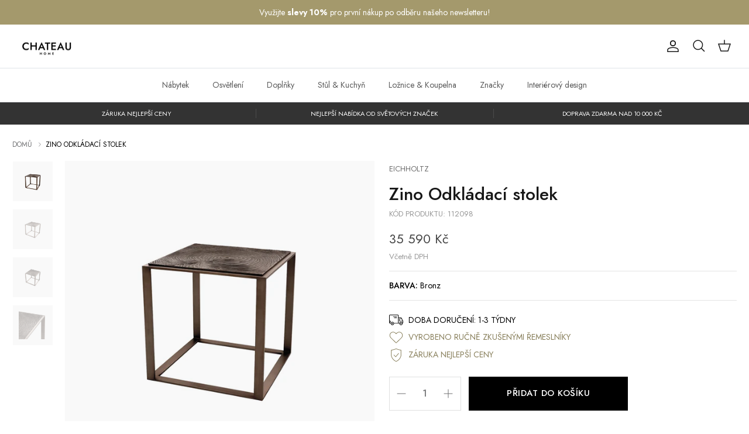

--- FILE ---
content_type: text/html; charset=utf-8
request_url: https://chateauhome.cz/products/zino-odkladaci-stolek-eichholtz
body_size: 40925
content:
<!DOCTYPE html><html lang="cs" dir="ltr">
<head>

<!-- Google Tag Manager -->
<script>
    window.dataLayer = window.dataLayer || [];
</script>
<script>(function(w,d,s,l,i){w[l]=w[l]||[];w[l].push({'gtm.start':
new Date().getTime(),event:'gtm.js'});var f=d.getElementsByTagName(s)[0],
j=d.createElement(s),dl=l!='dataLayer'?'&l='+l:'';j.async=true;j.src=
'https://www.googletagmanager.com/gtm.js?id='+i+dl;f.parentNode.insertBefore(j,f);
})(window,document,'script','dataLayer','GTM-T5TPLPG');</script>
<!-- End Google Tag Manager --

  
  <!-- Symmetry 6.0.2 -->

  <title>
    Zino Odkládací stolek | Eichholtz | CHATEAU Home
  </title>

  <meta charset="utf-8" />
<meta name="viewport" content="width=device-width,initial-scale=1.0" />
<meta http-equiv="X-UA-Compatible" content="IE=edge">

<link rel="preconnect" href="https://cdn.shopify.com" crossorigin>
<link rel="preconnect" href="https://fonts.shopify.com" crossorigin>
<link rel="preconnect" href="https://monorail-edge.shopifysvc.com"><link rel="preload" as="font" href="//chateauhome.cz/cdn/fonts/open_sans/opensans_n4.c32e4d4eca5273f6d4ee95ddf54b5bbb75fc9b61.woff2" type="font/woff2" crossorigin><link rel="preload" as="font" href="//chateauhome.cz/cdn/fonts/jost/jost_n4.d47a1b6347ce4a4c9f437608011273009d91f2b7.woff2" type="font/woff2" crossorigin><link rel="preload" as="font" href="//chateauhome.cz/cdn/fonts/jost/jost_n4.d47a1b6347ce4a4c9f437608011273009d91f2b7.woff2" type="font/woff2" crossorigin><link rel="preload" as="font" href="//chateauhome.cz/cdn/fonts/jost/jost_n5.7c8497861ffd15f4e1284cd221f14658b0e95d61.woff2" type="font/woff2" crossorigin><link rel="preload" href="//chateauhome.cz/cdn/shop/t/32/assets/vendor.min.js?v=11589511144441591071685863813" as="script">
<link rel="preload" href="//chateauhome.cz/cdn/shop/t/32/assets/theme.js?v=64105411364900589591685863813" as="script"><link rel="canonical" href="https://chateauhome.cz/products/zino-odkladaci-stolek-eichholtz" /><link rel="icon" href="//chateauhome.cz/cdn/shop/files/icor.png?crop=center&height=48&v=1615300618&width=48" type="image/png"><meta name="description" content="Díky nádechu průmyslové elegance je odkládací stolek Zino od holandské značky Eichholtz současně krásný a praktický. Eichholtz je holandským výrobcem luxusního nábytku a specializuje se na jedinečný design svých produktů.">
<style>
    @font-face {
  font-family: "Open Sans";
  font-weight: 400;
  font-style: normal;
  font-display: fallback;
  src: url("//chateauhome.cz/cdn/fonts/open_sans/opensans_n4.c32e4d4eca5273f6d4ee95ddf54b5bbb75fc9b61.woff2") format("woff2"),
       url("//chateauhome.cz/cdn/fonts/open_sans/opensans_n4.5f3406f8d94162b37bfa232b486ac93ee892406d.woff") format("woff");
}

    @font-face {
  font-family: "Open Sans";
  font-weight: 700;
  font-style: normal;
  font-display: fallback;
  src: url("//chateauhome.cz/cdn/fonts/open_sans/opensans_n7.a9393be1574ea8606c68f4441806b2711d0d13e4.woff2") format("woff2"),
       url("//chateauhome.cz/cdn/fonts/open_sans/opensans_n7.7b8af34a6ebf52beb1a4c1d8c73ad6910ec2e553.woff") format("woff");
}

    @font-face {
  font-family: "Open Sans";
  font-weight: 500;
  font-style: normal;
  font-display: fallback;
  src: url("//chateauhome.cz/cdn/fonts/open_sans/opensans_n5.500dcf21ddee5bc5855ad3a20394d3bc363c217c.woff2") format("woff2"),
       url("//chateauhome.cz/cdn/fonts/open_sans/opensans_n5.af1a06d824dccfb4d400ba874ef19176651ec834.woff") format("woff");
}

    @font-face {
  font-family: "Open Sans";
  font-weight: 400;
  font-style: italic;
  font-display: fallback;
  src: url("//chateauhome.cz/cdn/fonts/open_sans/opensans_i4.6f1d45f7a46916cc95c694aab32ecbf7509cbf33.woff2") format("woff2"),
       url("//chateauhome.cz/cdn/fonts/open_sans/opensans_i4.4efaa52d5a57aa9a57c1556cc2b7465d18839daa.woff") format("woff");
}

    @font-face {
  font-family: "Open Sans";
  font-weight: 700;
  font-style: italic;
  font-display: fallback;
  src: url("//chateauhome.cz/cdn/fonts/open_sans/opensans_i7.916ced2e2ce15f7fcd95d196601a15e7b89ee9a4.woff2") format("woff2"),
       url("//chateauhome.cz/cdn/fonts/open_sans/opensans_i7.99a9cff8c86ea65461de497ade3d515a98f8b32a.woff") format("woff");
}

    @font-face {
  font-family: Jost;
  font-weight: 400;
  font-style: normal;
  font-display: fallback;
  src: url("//chateauhome.cz/cdn/fonts/jost/jost_n4.d47a1b6347ce4a4c9f437608011273009d91f2b7.woff2") format("woff2"),
       url("//chateauhome.cz/cdn/fonts/jost/jost_n4.791c46290e672b3f85c3d1c651ef2efa3819eadd.woff") format("woff");
}

    @font-face {
  font-family: Jost;
  font-weight: 500;
  font-style: normal;
  font-display: fallback;
  src: url("//chateauhome.cz/cdn/fonts/jost/jost_n5.7c8497861ffd15f4e1284cd221f14658b0e95d61.woff2") format("woff2"),
       url("//chateauhome.cz/cdn/fonts/jost/jost_n5.fb6a06896db583cc2df5ba1b30d9c04383119dd9.woff") format("woff");
}

    @font-face {
  font-family: Jost;
  font-weight: 400;
  font-style: normal;
  font-display: fallback;
  src: url("//chateauhome.cz/cdn/fonts/jost/jost_n4.d47a1b6347ce4a4c9f437608011273009d91f2b7.woff2") format("woff2"),
       url("//chateauhome.cz/cdn/fonts/jost/jost_n4.791c46290e672b3f85c3d1c651ef2efa3819eadd.woff") format("woff");
}

    @font-face {
  font-family: Jost;
  font-weight: 600;
  font-style: normal;
  font-display: fallback;
  src: url("//chateauhome.cz/cdn/fonts/jost/jost_n6.ec1178db7a7515114a2d84e3dd680832b7af8b99.woff2") format("woff2"),
       url("//chateauhome.cz/cdn/fonts/jost/jost_n6.b1178bb6bdd3979fef38e103a3816f6980aeaff9.woff") format("woff");
}

  </style>

  <meta property="og:site_name" content="CHATEAU Home">
<meta property="og:url" content="https://chateauhome.cz/products/zino-odkladaci-stolek-eichholtz">
<meta property="og:title" content="Zino Odkládací stolek | Eichholtz | CHATEAU Home">
<meta property="og:type" content="product">
<meta property="og:description" content="Díky nádechu průmyslové elegance je odkládací stolek Zino od holandské značky Eichholtz současně krásný a praktický. Eichholtz je holandským výrobcem luxusního nábytku a specializuje se na jedinečný design svých produktů."><meta property="og:image" content="http://chateauhome.cz/cdn/shop/products/whitesquare_5_d08ba692-3d4e-4125-8ca0-77d6cac9e30c_1200x1200.jpg?v=1595886925">
  <meta property="og:image:secure_url" content="https://chateauhome.cz/cdn/shop/products/whitesquare_5_d08ba692-3d4e-4125-8ca0-77d6cac9e30c_1200x1200.jpg?v=1595886925">
  <meta property="og:image:width" content="2000">
  <meta property="og:image:height" content="2000"><meta property="og:price:amount" content="35,590">
  <meta property="og:price:currency" content="CZK"><meta name="twitter:card" content="summary_large_image">
<meta name="twitter:title" content="Zino Odkládací stolek | Eichholtz | CHATEAU Home">
<meta name="twitter:description" content="Díky nádechu průmyslové elegance je odkládací stolek Zino od holandské značky Eichholtz současně krásný a praktický. Eichholtz je holandským výrobcem luxusního nábytku a specializuje se na jedinečný design svých produktů.">


  <link href="//chateauhome.cz/cdn/shop/t/32/assets/styles.css?v=179248542212935094601759342610" rel="stylesheet" type="text/css" media="all" />

 
    <link href="//chateauhome.cz/cdn/shop/t/32/assets/custom.css?v=82027730988310791891685863813" rel="stylesheet" type="text/css" media="all" />
<link rel="stylesheet" href="//chateauhome.cz/cdn/shop/t/32/assets/swatches.css?v=27863033020795738341759342612" media="print" onload="this.media='all'">
    <noscript><link rel="stylesheet" href="//chateauhome.cz/cdn/shop/t/32/assets/swatches.css?v=27863033020795738341759342612"></noscript><script>
    window.theme = window.theme || {};
    theme.money_format_with_product_code_preference = "{{amount_no_decimals}} Kč";
    theme.money_format_with_cart_code_preference = "{{amount_no_decimals}} Kč";
    theme.money_format = "{{amount_no_decimals}} Kč";
    theme.strings = {
      previous: "Předchozí",
      next: "Další",
      addressError: "Chyba při hledání adresy",
      addressNoResults: "Žádné výsledky pro danou adresu",
      addressQueryLimit: "Překročili jste limit využití Google API. Zvažte upgrade na \u003ca href=\"https:\/\/developers.google.com\/maps\/premium\/usage-limits\"\u003e tarif Premium \u003c\/a\u003e.",
      authError: "Při ověřování klíče API služby Google Maps došlo k problému.",
      icon_labels_left: "Vlevo",
      icon_labels_right: "Vpravo",
      icon_labels_down: "Dole",
      icon_labels_close: "Zavřít",
      icon_labels_plus: "Plus",
      imageSlider: "",
      cart_terms_confirmation: "Než budete pokračovat, musíte souhlasit s obchodními podmínkami.",
      cart_general_quantity_too_high: "",
      products_listing_from: "Od",
      layout_live_search_see_all: "Zobrazit všechny výsledky",
      products_product_add_to_cart: "Přidat do košíku",
      products_variant_no_stock: "Vyprodáno",
      products_variant_non_existent: "Nedostupné",
      products_product_pick_a: "",
      general_navigation_menu_toggle_aria_label: "Přepnout nabídku",
      general_accessibility_labels_close: "Zavřít",
      products_product_added_to_cart: "Přidáno do košíku",
      general_quick_search_pages: "Stránky",
      general_quick_search_no_results: "Omlouváme se, ale nenalezli jsme žádné výsledky",
      collections_general_see_all_subcollections: "Zobrazit vše..."
    };
    theme.routes = {
      cart_url: '/cart',
      cart_add_url: '/cart/add.js',
      cart_update_url: '/cart/update.js',
      predictive_search_url: '/search/suggest'
    };
    theme.settings = {
      cart_type: "drawer",
      after_add_to_cart: "drawer",
      quickbuy_style: "off",
      avoid_orphans: true
    };
    document.documentElement.classList.add('js');
  </script>

  <script src="//chateauhome.cz/cdn/shop/t/32/assets/vendor.min.js?v=11589511144441591071685863813" defer="defer"></script>
  <script src="//chateauhome.cz/cdn/shop/t/32/assets/theme.js?v=64105411364900589591685863813" defer="defer"></script>

  <script>window.performance && window.performance.mark && window.performance.mark('shopify.content_for_header.start');</script><meta name="google-site-verification" content="FnutRfaUt7i_psSSDHYZleSULebfOI4Thm71bjjHZdA">
<meta id="shopify-digital-wallet" name="shopify-digital-wallet" content="/9709092915/digital_wallets/dialog">
<meta name="shopify-checkout-api-token" content="5f966475323590e70b4fe757f7889375">
<meta id="in-context-paypal-metadata" data-shop-id="9709092915" data-venmo-supported="false" data-environment="production" data-locale="en_US" data-paypal-v4="true" data-currency="CZK">
<link rel="alternate" type="application/json+oembed" href="https://chateauhome.cz/products/zino-odkladaci-stolek-eichholtz.oembed">
<script async="async" src="/checkouts/internal/preloads.js?locale=cs-CZ"></script>
<link rel="preconnect" href="https://shop.app" crossorigin="anonymous">
<script async="async" src="https://shop.app/checkouts/internal/preloads.js?locale=cs-CZ&shop_id=9709092915" crossorigin="anonymous"></script>
<script id="apple-pay-shop-capabilities" type="application/json">{"shopId":9709092915,"countryCode":"CZ","currencyCode":"CZK","merchantCapabilities":["supports3DS"],"merchantId":"gid:\/\/shopify\/Shop\/9709092915","merchantName":"CHATEAU Home","requiredBillingContactFields":["postalAddress","email","phone"],"requiredShippingContactFields":["postalAddress","email","phone"],"shippingType":"shipping","supportedNetworks":["visa","maestro","masterCard","amex"],"total":{"type":"pending","label":"CHATEAU Home","amount":"1.00"},"shopifyPaymentsEnabled":true,"supportsSubscriptions":true}</script>
<script id="shopify-features" type="application/json">{"accessToken":"5f966475323590e70b4fe757f7889375","betas":["rich-media-storefront-analytics"],"domain":"chateauhome.cz","predictiveSearch":true,"shopId":9709092915,"locale":"cs"}</script>
<script>var Shopify = Shopify || {};
Shopify.shop = "chateau-home-prague.myshopify.com";
Shopify.locale = "cs";
Shopify.currency = {"active":"CZK","rate":"1.0"};
Shopify.country = "CZ";
Shopify.theme = {"name":"Symmetry 9C - 03-03-2023 - Color Swatch issue","id":149985722697,"schema_name":"Symmetry","schema_version":"6.0.2","theme_store_id":568,"role":"main"};
Shopify.theme.handle = "null";
Shopify.theme.style = {"id":null,"handle":null};
Shopify.cdnHost = "chateauhome.cz/cdn";
Shopify.routes = Shopify.routes || {};
Shopify.routes.root = "/";</script>
<script type="module">!function(o){(o.Shopify=o.Shopify||{}).modules=!0}(window);</script>
<script>!function(o){function n(){var o=[];function n(){o.push(Array.prototype.slice.apply(arguments))}return n.q=o,n}var t=o.Shopify=o.Shopify||{};t.loadFeatures=n(),t.autoloadFeatures=n()}(window);</script>
<script>
  window.ShopifyPay = window.ShopifyPay || {};
  window.ShopifyPay.apiHost = "shop.app\/pay";
  window.ShopifyPay.redirectState = null;
</script>
<script id="shop-js-analytics" type="application/json">{"pageType":"product"}</script>
<script defer="defer" async type="module" src="//chateauhome.cz/cdn/shopifycloud/shop-js/modules/v2/client.init-shop-cart-sync_Dzy5f-3J.cs.esm.js"></script>
<script defer="defer" async type="module" src="//chateauhome.cz/cdn/shopifycloud/shop-js/modules/v2/chunk.common_yrEPTT34.esm.js"></script>
<script type="module">
  await import("//chateauhome.cz/cdn/shopifycloud/shop-js/modules/v2/client.init-shop-cart-sync_Dzy5f-3J.cs.esm.js");
await import("//chateauhome.cz/cdn/shopifycloud/shop-js/modules/v2/chunk.common_yrEPTT34.esm.js");

  window.Shopify.SignInWithShop?.initShopCartSync?.({"fedCMEnabled":true,"windoidEnabled":true});

</script>
<script>
  window.Shopify = window.Shopify || {};
  if (!window.Shopify.featureAssets) window.Shopify.featureAssets = {};
  window.Shopify.featureAssets['shop-js'] = {"shop-cart-sync":["modules/v2/client.shop-cart-sync_npSuNnEX.cs.esm.js","modules/v2/chunk.common_yrEPTT34.esm.js"],"init-fed-cm":["modules/v2/client.init-fed-cm_CZN_faYj.cs.esm.js","modules/v2/chunk.common_yrEPTT34.esm.js"],"shop-button":["modules/v2/client.shop-button_63oDQcpq.cs.esm.js","modules/v2/chunk.common_yrEPTT34.esm.js"],"shop-cash-offers":["modules/v2/client.shop-cash-offers_C8AZPvrN.cs.esm.js","modules/v2/chunk.common_yrEPTT34.esm.js","modules/v2/chunk.modal_BkEEbock.esm.js"],"init-windoid":["modules/v2/client.init-windoid_BTlpXKj4.cs.esm.js","modules/v2/chunk.common_yrEPTT34.esm.js"],"shop-toast-manager":["modules/v2/client.shop-toast-manager_CwV9jpRz.cs.esm.js","modules/v2/chunk.common_yrEPTT34.esm.js"],"init-shop-email-lookup-coordinator":["modules/v2/client.init-shop-email-lookup-coordinator_DekoDe8W.cs.esm.js","modules/v2/chunk.common_yrEPTT34.esm.js"],"init-shop-cart-sync":["modules/v2/client.init-shop-cart-sync_Dzy5f-3J.cs.esm.js","modules/v2/chunk.common_yrEPTT34.esm.js"],"avatar":["modules/v2/client.avatar_BTnouDA3.cs.esm.js"],"pay-button":["modules/v2/client.pay-button_DWws6m5D.cs.esm.js","modules/v2/chunk.common_yrEPTT34.esm.js"],"init-customer-accounts":["modules/v2/client.init-customer-accounts_A4Nmcm2K.cs.esm.js","modules/v2/client.shop-login-button_CXcrjPkI.cs.esm.js","modules/v2/chunk.common_yrEPTT34.esm.js","modules/v2/chunk.modal_BkEEbock.esm.js"],"init-shop-for-new-customer-accounts":["modules/v2/client.init-shop-for-new-customer-accounts_Dy_cqexw.cs.esm.js","modules/v2/client.shop-login-button_CXcrjPkI.cs.esm.js","modules/v2/chunk.common_yrEPTT34.esm.js","modules/v2/chunk.modal_BkEEbock.esm.js"],"shop-login-button":["modules/v2/client.shop-login-button_CXcrjPkI.cs.esm.js","modules/v2/chunk.common_yrEPTT34.esm.js","modules/v2/chunk.modal_BkEEbock.esm.js"],"init-customer-accounts-sign-up":["modules/v2/client.init-customer-accounts-sign-up_DUWPMTgB.cs.esm.js","modules/v2/client.shop-login-button_CXcrjPkI.cs.esm.js","modules/v2/chunk.common_yrEPTT34.esm.js","modules/v2/chunk.modal_BkEEbock.esm.js"],"shop-follow-button":["modules/v2/client.shop-follow-button_j0AAuHIh.cs.esm.js","modules/v2/chunk.common_yrEPTT34.esm.js","modules/v2/chunk.modal_BkEEbock.esm.js"],"checkout-modal":["modules/v2/client.checkout-modal_DXsj_Ef6.cs.esm.js","modules/v2/chunk.common_yrEPTT34.esm.js","modules/v2/chunk.modal_BkEEbock.esm.js"],"lead-capture":["modules/v2/client.lead-capture_DiS6es0_.cs.esm.js","modules/v2/chunk.common_yrEPTT34.esm.js","modules/v2/chunk.modal_BkEEbock.esm.js"],"shop-login":["modules/v2/client.shop-login_DVahsQnm.cs.esm.js","modules/v2/chunk.common_yrEPTT34.esm.js","modules/v2/chunk.modal_BkEEbock.esm.js"],"payment-terms":["modules/v2/client.payment-terms_DOda7-g2.cs.esm.js","modules/v2/chunk.common_yrEPTT34.esm.js","modules/v2/chunk.modal_BkEEbock.esm.js"]};
</script>
<script>(function() {
  var isLoaded = false;
  function asyncLoad() {
    if (isLoaded) return;
    isLoaded = true;
    var urls = ["https:\/\/chimpstatic.com\/mcjs-connected\/js\/users\/81ee0b602c1e19a4d9754f98d\/761fe1447a66270e730df2825.js?shop=chateau-home-prague.myshopify.com","\/\/swymv3free-01.azureedge.net\/code\/swym-shopify.js?shop=chateau-home-prague.myshopify.com","https:\/\/na.shgcdn3.com\/pixel-collector.js?shop=chateau-home-prague.myshopify.com"];
    for (var i = 0; i < urls.length; i++) {
      var s = document.createElement('script');
      s.type = 'text/javascript';
      s.async = true;
      s.src = urls[i];
      var x = document.getElementsByTagName('script')[0];
      x.parentNode.insertBefore(s, x);
    }
  };
  if(window.attachEvent) {
    window.attachEvent('onload', asyncLoad);
  } else {
    window.addEventListener('load', asyncLoad, false);
  }
})();</script>
<script id="__st">var __st={"a":9709092915,"offset":3600,"reqid":"40271475-f1ec-4f4e-84d4-08bec67b2960-1768617039","pageurl":"chateauhome.cz\/products\/zino-odkladaci-stolek-eichholtz","u":"ab8ea058a9c3","p":"product","rtyp":"product","rid":4518562168915};</script>
<script>window.ShopifyPaypalV4VisibilityTracking = true;</script>
<script id="form-persister">!function(){'use strict';const t='contact',e='new_comment',n=[[t,t],['blogs',e],['comments',e],[t,'customer']],o='password',r='form_key',c=['recaptcha-v3-token','g-recaptcha-response','h-captcha-response',o],s=()=>{try{return window.sessionStorage}catch{return}},i='__shopify_v',u=t=>t.elements[r],a=function(){const t=[...n].map((([t,e])=>`form[action*='/${t}']:not([data-nocaptcha='true']) input[name='form_type'][value='${e}']`)).join(',');var e;return e=t,()=>e?[...document.querySelectorAll(e)].map((t=>t.form)):[]}();function m(t){const e=u(t);a().includes(t)&&(!e||!e.value)&&function(t){try{if(!s())return;!function(t){const e=s();if(!e)return;const n=u(t);if(!n)return;const o=n.value;o&&e.removeItem(o)}(t);const e=Array.from(Array(32),(()=>Math.random().toString(36)[2])).join('');!function(t,e){u(t)||t.append(Object.assign(document.createElement('input'),{type:'hidden',name:r})),t.elements[r].value=e}(t,e),function(t,e){const n=s();if(!n)return;const r=[...t.querySelectorAll(`input[type='${o}']`)].map((({name:t})=>t)),u=[...c,...r],a={};for(const[o,c]of new FormData(t).entries())u.includes(o)||(a[o]=c);n.setItem(e,JSON.stringify({[i]:1,action:t.action,data:a}))}(t,e)}catch(e){console.error('failed to persist form',e)}}(t)}const f=t=>{if('true'===t.dataset.persistBound)return;const e=function(t,e){const n=function(t){return'function'==typeof t.submit?t.submit:HTMLFormElement.prototype.submit}(t).bind(t);return function(){let t;return()=>{t||(t=!0,(()=>{try{e(),n()}catch(t){(t=>{console.error('form submit failed',t)})(t)}})(),setTimeout((()=>t=!1),250))}}()}(t,(()=>{m(t)}));!function(t,e){if('function'==typeof t.submit&&'function'==typeof e)try{t.submit=e}catch{}}(t,e),t.addEventListener('submit',(t=>{t.preventDefault(),e()})),t.dataset.persistBound='true'};!function(){function t(t){const e=(t=>{const e=t.target;return e instanceof HTMLFormElement?e:e&&e.form})(t);e&&m(e)}document.addEventListener('submit',t),document.addEventListener('DOMContentLoaded',(()=>{const e=a();for(const t of e)f(t);var n;n=document.body,new window.MutationObserver((t=>{for(const e of t)if('childList'===e.type&&e.addedNodes.length)for(const t of e.addedNodes)1===t.nodeType&&'FORM'===t.tagName&&a().includes(t)&&f(t)})).observe(n,{childList:!0,subtree:!0,attributes:!1}),document.removeEventListener('submit',t)}))}()}();</script>
<script integrity="sha256-4kQ18oKyAcykRKYeNunJcIwy7WH5gtpwJnB7kiuLZ1E=" data-source-attribution="shopify.loadfeatures" defer="defer" src="//chateauhome.cz/cdn/shopifycloud/storefront/assets/storefront/load_feature-a0a9edcb.js" crossorigin="anonymous"></script>
<script crossorigin="anonymous" defer="defer" src="//chateauhome.cz/cdn/shopifycloud/storefront/assets/shopify_pay/storefront-65b4c6d7.js?v=20250812"></script>
<script data-source-attribution="shopify.dynamic_checkout.dynamic.init">var Shopify=Shopify||{};Shopify.PaymentButton=Shopify.PaymentButton||{isStorefrontPortableWallets:!0,init:function(){window.Shopify.PaymentButton.init=function(){};var t=document.createElement("script");t.src="https://chateauhome.cz/cdn/shopifycloud/portable-wallets/latest/portable-wallets.cs.js",t.type="module",document.head.appendChild(t)}};
</script>
<script data-source-attribution="shopify.dynamic_checkout.buyer_consent">
  function portableWalletsHideBuyerConsent(e){var t=document.getElementById("shopify-buyer-consent"),n=document.getElementById("shopify-subscription-policy-button");t&&n&&(t.classList.add("hidden"),t.setAttribute("aria-hidden","true"),n.removeEventListener("click",e))}function portableWalletsShowBuyerConsent(e){var t=document.getElementById("shopify-buyer-consent"),n=document.getElementById("shopify-subscription-policy-button");t&&n&&(t.classList.remove("hidden"),t.removeAttribute("aria-hidden"),n.addEventListener("click",e))}window.Shopify?.PaymentButton&&(window.Shopify.PaymentButton.hideBuyerConsent=portableWalletsHideBuyerConsent,window.Shopify.PaymentButton.showBuyerConsent=portableWalletsShowBuyerConsent);
</script>
<script data-source-attribution="shopify.dynamic_checkout.cart.bootstrap">document.addEventListener("DOMContentLoaded",(function(){function t(){return document.querySelector("shopify-accelerated-checkout-cart, shopify-accelerated-checkout")}if(t())Shopify.PaymentButton.init();else{new MutationObserver((function(e,n){t()&&(Shopify.PaymentButton.init(),n.disconnect())})).observe(document.body,{childList:!0,subtree:!0})}}));
</script>
<link id="shopify-accelerated-checkout-styles" rel="stylesheet" media="screen" href="https://chateauhome.cz/cdn/shopifycloud/portable-wallets/latest/accelerated-checkout-backwards-compat.css" crossorigin="anonymous">
<style id="shopify-accelerated-checkout-cart">
        #shopify-buyer-consent {
  margin-top: 1em;
  display: inline-block;
  width: 100%;
}

#shopify-buyer-consent.hidden {
  display: none;
}

#shopify-subscription-policy-button {
  background: none;
  border: none;
  padding: 0;
  text-decoration: underline;
  font-size: inherit;
  cursor: pointer;
}

#shopify-subscription-policy-button::before {
  box-shadow: none;
}

      </style>
<script id="sections-script" data-sections="product-recommendations" defer="defer" src="//chateauhome.cz/cdn/shop/t/32/compiled_assets/scripts.js?v=13628"></script>
<script>window.performance && window.performance.mark && window.performance.mark('shopify.content_for_header.end');</script>

  

<script type="text/javascript">
  
    window.SHG_CUSTOMER = null;
  
</script>










<!-- BEGIN app block: shopify://apps/klaviyo-email-marketing-sms/blocks/klaviyo-onsite-embed/2632fe16-c075-4321-a88b-50b567f42507 -->












  <script async src="https://static.klaviyo.com/onsite/js/YgaKSw/klaviyo.js?company_id=YgaKSw"></script>
  <script>!function(){if(!window.klaviyo){window._klOnsite=window._klOnsite||[];try{window.klaviyo=new Proxy({},{get:function(n,i){return"push"===i?function(){var n;(n=window._klOnsite).push.apply(n,arguments)}:function(){for(var n=arguments.length,o=new Array(n),w=0;w<n;w++)o[w]=arguments[w];var t="function"==typeof o[o.length-1]?o.pop():void 0,e=new Promise((function(n){window._klOnsite.push([i].concat(o,[function(i){t&&t(i),n(i)}]))}));return e}}})}catch(n){window.klaviyo=window.klaviyo||[],window.klaviyo.push=function(){var n;(n=window._klOnsite).push.apply(n,arguments)}}}}();</script>

  




  <script>
    window.klaviyoReviewsProductDesignMode = false
  </script>







<!-- END app block --><!-- BEGIN app block: shopify://apps/consentik-cookie/blocks/omega-cookies-notification/13cba824-a338-452e-9b8e-c83046a79f21 --><script type="text/javascript" src="https://cdn.shopify.com/extensions/019bc607-8383-7b61-9618-f914d3f94be7/consentik-ex-202601161558/assets/jQueryOT.min.js" defer></script>

<script>
    window.otCKAppData = {};
    var otCKRequestDataInfo = {};
    var otCKRootLink = '';
    var otCKSettings = {};
    window.OCBCookies = []
    window.OCBCategories = []
    window['otkConsent'] = window['otkConsent'] || {};
    window.otJQuerySource = "https://cdn.shopify.com/extensions/019bc607-8383-7b61-9618-f914d3f94be7/consentik-ex-202601161558/assets/jQueryOT.min.js"
</script>



    <script>
        console.log('UN ACTIVE CROSS', )
        function __remvoveCookie(name) {
            document.cookie = name + '=; expires=Thu, 01 Jan 1970 00:00:00 UTC; path=/;';
        }

        __remvoveCookie('__cross_accepted');
    </script>





    <script>
        let otCKEnableDebugger = 0;
    </script>




    <script>
        window.cstCookiesData = {"rootLink":"https://apps.consentik.com/consentik","cookies":[],"category":[]};
    </script>



    <script>
        window.cstMultipleLanguages = {"rootLink":"https://apps.consentik.com/consentik","config":{},"cookieInformation":[{"trigger":"Cookies detail","name":"Name","provider":"Provider","domain":"Domain","path":"Path","type":"Type","retention":"Retention","purpose":"Purpose","language":"en"}],"bannerText":[],"cookies":[],"categories":[],"privacyPopup":[]};
    </script>





    <script>
        window.otCKAppData = {"terms":["cookie_banner","customize_appearance","custom_text_and_color","built_in_themes","custom_banner_width","show_cookie_icon","show_dismiss_btn","google_policy","customer_privacy","show_close_icon","quick_cookie_selector","show_preference_btn","display_restriction"],"settings":{"id":20207,"shop":"chateau-home-prague.myshopify.com","shop_id":"9709092915","message":"Tato stránka používá soubory cookies pro zajištění nejlepšího nákupu.","submit_text":"Souhlasím","info_text":"Více zde.","text_size":13,"dismiss_text":"Dismiss","prefrences_text":"Preferences","preferences_title":null,"accept_selected_text":"Allow selection","accept_all_text":"Allow all cookies","title_popup":"This website uses cookies","mess_popup":"This website is using cookies to analyze our traffic, personalize content and/or ads, to provide video content. We also share information about your use of our site with our analytics and advertising partners who may combine it with other information that you’ve provided to them or that they’ve collected from your use of their services.","title":null,"google_privacy_text":"Google's Privacy Policy","impressum_title":"Legal Disclosure (Imprint)","permission":"0","show_icon":"0","app_enable":"1","privacy_link":"https://chateauhome.cz/pages/ochrana-osobnich-udaju","popup_layout":1,"fullwidth_position":2,"corner_position":4,"center_position":1,"show_homepage":"0","show_all":"1","show_all_eu":"1","eu_countries":"[]","cache_time":60,"popup_bgcolor":"#FFFFFF","popup_textcolor":"#565656","more_textcolor":"#000000","submit_bgcolor":"#FFFFFF","submit_textcolor":"#000000","custom_css":"","show_dismiss":"0","show_dismiss_popup":"0","show_prefrences":"0","color_text_popup":"#FFFFFF","dismiss_textcolor":"#f8e71c","dismiss_bgcolor":"#000000","close_dismis":"0","prefrences_bgcolor":"#000000","prefrences_textcolor":"#F8E71C","accept_selected_text_color":"#02909c","accept_selected_bgcolor":"#e4f3f7","accept_all_text_color":"#ffffff","accept_all_bgcolor":"#02909c","show_cookies":"1","title_color_popup":"#000000","bgcolor_popup":"#ffffff","show_specific_region":["AT","BE","BG","HR","CY","CZ","DK","EE","FI","FR","DE","GR","HU","IE","IT","LV","LT","LU","MT","NL","PL","PT","RO","SK","SI","ES","SE","GB"],"style_request_page":"{\"info_bgcolor\":\"#ffffff\",\"show_bgcolor\":\"#2f87e4\",\"edit_bgcolor\":\"#ca2f2f\",\"delete_bgcolor\":\"#770e0e\",\"delete_textcolor\":\"#ffffff\",\"edit_textcolor\":\"#ffffff\",\"show_textcolor\":\"#ffffff\",\"info_textcolor\":\"#000000\",\"info_text_size\":\"13\"}","banner_position":"full","side_position":"left","show_cookies_btn":"0","upgrade_date":null,"theme_name":null,"unit_space":"%","popup_width":100,"position_top":0,"position_left":0,"position_right":0,"position_bottom":0,"enable_debugger":"0","regulation_template":null,"is_updated_cookies":"0","script_tagid":"157974560955","google_privacy_link":"https://business.safety.google/privacy/","enable_google_privacy":"0","enable_impressum":"0","impressum_link":"","decline_behavior":"hide_banner_temporarily","leave_site_url":null,"language_template":"en","text_align":"center","icon_size":25,"plan_name":"Basic"},"unpublicCookies":[],"rootLink":"https://apps.consentik.com/consentik","shopId":"9709092915","privacyPopup":{},"advancedSetting":{"admin_mode":false,"setup_mode":false,"reopen_conf":{"displayAs":"icon","btnText":"Manage cookie","position":"bottom-right","horizontalMargin":10,"verticalMargin":10,"btnColor":"#FFFFFF","btnBg":"#EA9F30","footerLinkEnable":false,"behavior":"banner"},"preferences_opts":{"show_table":false,"show_count":false,"type":"necessary","consent":["necessary"]}},"type":"BASIC","planId":37,"fromPlus":false,"fromAdvanced":false,"fromPremium":false,"isUnlimited":false,"isFree":true,"isPaid":false};
        window.cstUseLiquid = window.otCKAppData.uId >= window.otCKAppData.lowestId;
        if (typeof otCKAppData === 'object') {
            otCKRootLink = otCKAppData.rootLink;
            otCKSettings = otCKAppData.settings;
        }
        if (window.cstCookiesData != undefined) {
            window.otCKAppData.cookies = window.cstCookiesData.cookies
            window.otCKAppData.category = window.cstCookiesData.category
        }
        window.otCKRequestDataInfo = window.otCKRequestDataInfo ? window.otCKRequestDataInfo : {};
    </script>



<!-- BEGIN app snippet: consent-mode --><script>    const cstConsentMode = window.otCKAppData?.consentMode;    if (!!cstConsentMode && cstConsentMode?.enable_gcm) {        console.log('GCM LIQUID CALLING...');        window['otkConsent'] = cstConsentMode;        _cst_gcm_initialize(cstConsentMode)    }    function _cst_gcm_initialize(consentMode) {        console.log('GCM INITIALIZED...');        const canAuto = !consentMode?.have_gtm && !consentMode?.keep_gtm_setup;        const trackingIds = consentMode.gtm?.split(',');        if (!window.cstUseLiquid || !canAuto) return;        console.log('GCM WORKING...');        /**         *         * @type {string[]}         */        const regions = window.otCKAppData.consentModeRegions;        const isShowAll = window.otCKAppData?.settings?.show_all === '1';        const userRegion = isShowAll ? {} : {region: regions};        window.cstUserRegion = userRegion;        window.otCookiesGCM = {            url_passthrough: false,            ads_data_redaction: false,            config: Object.assign({                //Marketing                ad_user_data: !consentMode.ad_user_data ? "granted" : "denied",                ad_personalization: !consentMode.ad_personalization ? "granted" : "denied",                ad_storage: !consentMode.ad_storage ? "granted" : "denied",                // analytics                analytics_storage: !consentMode.analytics_storage ? "granted" : "denied",                // preferences                functionality_storage: !consentMode.functionality_storage ? "granted" : "denied",                personalization_storage: !consentMode.personalization_storage ? "granted" : "denied",                security_storage: !consentMode.security_storage ? "granted" : "denied",                cst_default: 'granted',                wait_for_update: 500            }, userRegion),        };        const rulesScript = document.createElement('script');        rulesScript.src = "https://cdn.shopify.com/extensions/019bc607-8383-7b61-9618-f914d3f94be7/consentik-ex-202601161558/assets/core.js";        const firstChild = document.head.firstChild;        document.head.insertBefore(rulesScript, firstChild);        if (trackingIds?.length > 0 && canAuto) {            console.log('GCM TAG INITIALIZED...', trackingIds);            for (const key of trackingIds) {                const ID = key.trim();                if (ID.startsWith('GTM')) {                    const GTM = document.createElement('script');                    GTM.innerHTML = `(function(w,d,s,l,i){w[l]=w[l]||[];w[l].push({'gtm.start':new Date().getTime(),event:'gtm.js'});var f=d.getElementsByTagName(s)[0],j=d.createElement(s),dl=l!='dataLayer'?'&l='+l:'';j.async=true;j.src='https://www.googletagmanager.com/gtm.js?id='+i+dl;f.parentNode.insertBefore(j,f);})(window,document,'script','dataLayer','${ID}');`                    document.head.append(GTM);                } else if (ID.startsWith('G')) {                    const gtagScript = document.createElement('script');                    gtagScript.async = true;                    gtagScript.src = `https://www.googletagmanager.com/gtag/js?id=${ID}`;                    document.head.append(gtagScript);                    const gtagContent = document.createElement('script');                    gtagContent.innerHTML = `window.dataLayer = window.dataLayer || [];function gtag(){dataLayer.push(arguments);}gtag('js', new Date());gtag('config', '${ID}');`                    document.head.append(gtagContent);                } else if (ID.startsWith('ca-pub')) {                    const tag = document.createElement("script");                    tag.src = `https://pagead2.googlesyndication.com/pagead/js/adsbygoogle.js?client=${ID}`;                    tag.async = true;                    document.head.append(tag);                } else if (ID.startsWith('AW-')) {                    const tag = document.createElement("script");                    tag.src = `https://www.googletagmanager.com/gtag/destination?id=${ID}`;                    tag.async = true;                    document.head.append(tag);                }            }        }    }</script><!-- END app snippet -->
<!-- BEGIN app snippet: UET --><script>    const cstAdvanced = window.otCKAppData?.advancedSetting;    const cstUetEnabled = cstAdvanced?.enable_uet === '1';    const cstMicrosoftConsent = cstAdvanced?.microsoft_consent;    if (cstUetEnabled && window.cstUseLiquid && !!cstMicrosoftConsent) {        if (cstMicrosoftConsent.hasUET && !!cstMicrosoftConsent.uetId) {            !function (e, a, n, t, o) {                var c, r, d;                e[o] = e[o] || [], c = function () {                    var a = {ti: Number(cstMicrosoftConsent.uetId), enableAutoSpaTracking: !0};                    a.q = e[o], e[o] = new UET(a), e[o].push("pageLoad")                }, (r = a.createElement(n)).src = "//bat.bing.com/bat.js", r.async = 1, r.onload = r.onreadystatechange = function () {                    var e = this.readyState;                    e && "loaded" !== e && "complete" !== e || (c(), r.onload = r.onreadystatechange = null)                }, (d = a.getElementsByTagName(n)[0]).parentNode.insertBefore(r, d)            }(window, document, "script", 0, "uetq");            console.log('UET INITIAL SETTING...');        }        if (cstMicrosoftConsent.hasClarity && !!cstMicrosoftConsent.clarityId) {            (function (c, l, a, r, i, t, y) {                c[a] = c[a] || function () {                    (c[a].q = c[a].q || []).push(arguments)                };                t = l.createElement(r);                t.async = 1;                t.src = "https://www.clarity.ms/tag/" + i;                y = l.getElementsByTagName(r)[0];                y.parentNode.insertBefore(t, y);            })(window, document, "clarity", "script", `${cstMicrosoftConsent.clarityId}`);            console.log('CLARITY INITIAL SETTING...');        }        /**         * UET Function         */        window.uetq = window.uetq || [];        function __cstUetHasCookie(name, values) {            return document.cookie.split(";").some((cookie) => {                cookie = cookie.trim();                return (                    cookie.startsWith(name) && values.some((v) => cookie.includes(v))                );            });        }        function __cstUetSetCookie(name, value, days) {            let expires = "";            if (typeof value !== "string") {                value = JSON.stringify(value);            }            let expiredDate = window.otCookiesExpiredDate;            if (days) {                expiredDate = days;            }            let date = new Date();            date.setTime(date.getTime() + expiredDate * 24 * 60 * 60 * 1000);            expires = "; expires=" + date.toUTCString();            document.cookie = name + "=" + value + expires + "; path=/";        }        function _otkBingConsent() {            if (typeof window.uetq !== 'undefined') {                console.log('UET CALLING...');                const isAccepted = __cstUetHasCookie(window.otCurrentCookieName, [                    "marketing",                    "analytics"                ]);                __cstUetSetCookie("_uetmsdns", !isAccepted ? 1 : 0);                window.uetq.push("consent", "default", {                    ad_storage: "denied"                });                if (isAccepted) {                    window.uetq.push("consent", "update", {                        ad_storage: "granted"                    });                }            }        }        function _otkClarityConsent() {            if (typeof window.clarity !== 'undefined') {                console.log('CLARITY CALLING...');                const isAccepted = __cstUetHasCookie(window.otCurrentCookieName, [                    "marketing",                    "analytics"                ]);                __cstUetSetCookie("_claritymsdns", !isAccepted ? 1 : 0);                window.clarity("consentv2", {                    ad_Storage: "denied",                    analytics_Storage: "denied"                });                if (isAccepted) {                    window.clarity("consentv2", {                        ad_Storage: "granted",                        analytics_Storage: "granted"                    });                }            }        }        document.addEventListener("DOMContentLoaded", () => {            _otkBingConsent()            _otkClarityConsent()        })    }</script><!-- END app snippet -->


    <!-- BEGIN app snippet: source -->
<script type="text/javascript" src="https://cdn.shopify.com/extensions/019bc607-8383-7b61-9618-f914d3f94be7/consentik-ex-202601161558/assets/cst.js" defer></script>
<link type="text/css" href="https://cdn.shopify.com/extensions/019bc607-8383-7b61-9618-f914d3f94be7/consentik-ex-202601161558/assets/main.css" rel="stylesheet">

<script>
  function otLoadSource(fileName,isCSS = false) {
        const fileUrl  = isCSS ?  otGetResouceFile(fileName, isCSS) : otGetResouceFile(fileName)
        isCSS ? otLoadCSS(fileUrl) : otLoadScript(fileUrl)
    }

    function otLoadScript(url, callback = () => {}) {
      var script = document.createElement('script');
      script.type = 'text/javascript';
      script.src = url;
      script.defer = true;

      if (script.readyState) {  // IE
          script.onreadystatechange = function() {
              if (script.readyState == 'loaded' || script.readyState == 'complete') {
                  script.onreadystatechange = null;
                  callback();
              }
          };
      } else {  // Other browsers
          script.onload = function() {
              callback();
          };
      }

      document.getElementsByTagName('head')[0].appendChild(script);
    }
    function otLoadCSS(href) {
        const cssLink = document.createElement("link");
        cssLink.href = href;
        cssLink.rel = "stylesheet";
        cssLink.type = "text/css";

        const body = document.getElementsByTagName("body")[0];
        body.appendChild(cssLink);
    }

    function otGetResouceFile(fileName, isCSS) {
      const listFile = [{
        key: 'full',
        url: "https://cdn.shopify.com/extensions/019bc607-8383-7b61-9618-f914d3f94be7/consentik-ex-202601161558/assets/full.js",
        css: "https://cdn.shopify.com/extensions/019bc607-8383-7b61-9618-f914d3f94be7/consentik-ex-202601161558/assets/full.css",
      },{
        key: 'corner',
        url: "https://cdn.shopify.com/extensions/019bc607-8383-7b61-9618-f914d3f94be7/consentik-ex-202601161558/assets/corner.js",
        css: "https://cdn.shopify.com/extensions/019bc607-8383-7b61-9618-f914d3f94be7/consentik-ex-202601161558/assets/corner.css",
      },{
        key: 'sidebar',
        url: "https://cdn.shopify.com/extensions/019bc607-8383-7b61-9618-f914d3f94be7/consentik-ex-202601161558/assets/sidebar.js",
        css: "https://cdn.shopify.com/extensions/019bc607-8383-7b61-9618-f914d3f94be7/consentik-ex-202601161558/assets/sidebar.css",
      },{
        key: 'center',
        url: "https://cdn.shopify.com/extensions/019bc607-8383-7b61-9618-f914d3f94be7/consentik-ex-202601161558/assets/center.js",
        css: "https://cdn.shopify.com/extensions/019bc607-8383-7b61-9618-f914d3f94be7/consentik-ex-202601161558/assets/center.css",
      },
      {
        key: 'custom',
        url: "https://cdn.shopify.com/extensions/019bc607-8383-7b61-9618-f914d3f94be7/consentik-ex-202601161558/assets/custom.js",
        css: "https://cdn.shopify.com/extensions/019bc607-8383-7b61-9618-f914d3f94be7/consentik-ex-202601161558/assets/custom.css",
      },
      {
        key: 'main',
        url: "",
        css: "https://cdn.shopify.com/extensions/019bc607-8383-7b61-9618-f914d3f94be7/consentik-ex-202601161558/assets/main.css",
      },
      {
        key: 'dataRequest',
        url: "https://cdn.shopify.com/extensions/019bc607-8383-7b61-9618-f914d3f94be7/consentik-ex-202601161558/assets/dataRequest.js",
      },
    ]
    const fileURL = listFile.find(item => item.key === fileName)
    if(isCSS)  {
      return fileURL.css
    }
    return fileURL.url
    }
</script>
<!-- END app snippet -->






    <script>
        window.otIsSetupMode = false
    </script>




<!-- END app block --><link href="https://monorail-edge.shopifysvc.com" rel="dns-prefetch">
<script>(function(){if ("sendBeacon" in navigator && "performance" in window) {try {var session_token_from_headers = performance.getEntriesByType('navigation')[0].serverTiming.find(x => x.name == '_s').description;} catch {var session_token_from_headers = undefined;}var session_cookie_matches = document.cookie.match(/_shopify_s=([^;]*)/);var session_token_from_cookie = session_cookie_matches && session_cookie_matches.length === 2 ? session_cookie_matches[1] : "";var session_token = session_token_from_headers || session_token_from_cookie || "";function handle_abandonment_event(e) {var entries = performance.getEntries().filter(function(entry) {return /monorail-edge.shopifysvc.com/.test(entry.name);});if (!window.abandonment_tracked && entries.length === 0) {window.abandonment_tracked = true;var currentMs = Date.now();var navigation_start = performance.timing.navigationStart;var payload = {shop_id: 9709092915,url: window.location.href,navigation_start,duration: currentMs - navigation_start,session_token,page_type: "product"};window.navigator.sendBeacon("https://monorail-edge.shopifysvc.com/v1/produce", JSON.stringify({schema_id: "online_store_buyer_site_abandonment/1.1",payload: payload,metadata: {event_created_at_ms: currentMs,event_sent_at_ms: currentMs}}));}}window.addEventListener('pagehide', handle_abandonment_event);}}());</script>
<script id="web-pixels-manager-setup">(function e(e,d,r,n,o){if(void 0===o&&(o={}),!Boolean(null===(a=null===(i=window.Shopify)||void 0===i?void 0:i.analytics)||void 0===a?void 0:a.replayQueue)){var i,a;window.Shopify=window.Shopify||{};var t=window.Shopify;t.analytics=t.analytics||{};var s=t.analytics;s.replayQueue=[],s.publish=function(e,d,r){return s.replayQueue.push([e,d,r]),!0};try{self.performance.mark("wpm:start")}catch(e){}var l=function(){var e={modern:/Edge?\/(1{2}[4-9]|1[2-9]\d|[2-9]\d{2}|\d{4,})\.\d+(\.\d+|)|Firefox\/(1{2}[4-9]|1[2-9]\d|[2-9]\d{2}|\d{4,})\.\d+(\.\d+|)|Chrom(ium|e)\/(9{2}|\d{3,})\.\d+(\.\d+|)|(Maci|X1{2}).+ Version\/(15\.\d+|(1[6-9]|[2-9]\d|\d{3,})\.\d+)([,.]\d+|)( \(\w+\)|)( Mobile\/\w+|) Safari\/|Chrome.+OPR\/(9{2}|\d{3,})\.\d+\.\d+|(CPU[ +]OS|iPhone[ +]OS|CPU[ +]iPhone|CPU IPhone OS|CPU iPad OS)[ +]+(15[._]\d+|(1[6-9]|[2-9]\d|\d{3,})[._]\d+)([._]\d+|)|Android:?[ /-](13[3-9]|1[4-9]\d|[2-9]\d{2}|\d{4,})(\.\d+|)(\.\d+|)|Android.+Firefox\/(13[5-9]|1[4-9]\d|[2-9]\d{2}|\d{4,})\.\d+(\.\d+|)|Android.+Chrom(ium|e)\/(13[3-9]|1[4-9]\d|[2-9]\d{2}|\d{4,})\.\d+(\.\d+|)|SamsungBrowser\/([2-9]\d|\d{3,})\.\d+/,legacy:/Edge?\/(1[6-9]|[2-9]\d|\d{3,})\.\d+(\.\d+|)|Firefox\/(5[4-9]|[6-9]\d|\d{3,})\.\d+(\.\d+|)|Chrom(ium|e)\/(5[1-9]|[6-9]\d|\d{3,})\.\d+(\.\d+|)([\d.]+$|.*Safari\/(?![\d.]+ Edge\/[\d.]+$))|(Maci|X1{2}).+ Version\/(10\.\d+|(1[1-9]|[2-9]\d|\d{3,})\.\d+)([,.]\d+|)( \(\w+\)|)( Mobile\/\w+|) Safari\/|Chrome.+OPR\/(3[89]|[4-9]\d|\d{3,})\.\d+\.\d+|(CPU[ +]OS|iPhone[ +]OS|CPU[ +]iPhone|CPU IPhone OS|CPU iPad OS)[ +]+(10[._]\d+|(1[1-9]|[2-9]\d|\d{3,})[._]\d+)([._]\d+|)|Android:?[ /-](13[3-9]|1[4-9]\d|[2-9]\d{2}|\d{4,})(\.\d+|)(\.\d+|)|Mobile Safari.+OPR\/([89]\d|\d{3,})\.\d+\.\d+|Android.+Firefox\/(13[5-9]|1[4-9]\d|[2-9]\d{2}|\d{4,})\.\d+(\.\d+|)|Android.+Chrom(ium|e)\/(13[3-9]|1[4-9]\d|[2-9]\d{2}|\d{4,})\.\d+(\.\d+|)|Android.+(UC? ?Browser|UCWEB|U3)[ /]?(15\.([5-9]|\d{2,})|(1[6-9]|[2-9]\d|\d{3,})\.\d+)\.\d+|SamsungBrowser\/(5\.\d+|([6-9]|\d{2,})\.\d+)|Android.+MQ{2}Browser\/(14(\.(9|\d{2,})|)|(1[5-9]|[2-9]\d|\d{3,})(\.\d+|))(\.\d+|)|K[Aa][Ii]OS\/(3\.\d+|([4-9]|\d{2,})\.\d+)(\.\d+|)/},d=e.modern,r=e.legacy,n=navigator.userAgent;return n.match(d)?"modern":n.match(r)?"legacy":"unknown"}(),u="modern"===l?"modern":"legacy",c=(null!=n?n:{modern:"",legacy:""})[u],f=function(e){return[e.baseUrl,"/wpm","/b",e.hashVersion,"modern"===e.buildTarget?"m":"l",".js"].join("")}({baseUrl:d,hashVersion:r,buildTarget:u}),m=function(e){var d=e.version,r=e.bundleTarget,n=e.surface,o=e.pageUrl,i=e.monorailEndpoint;return{emit:function(e){var a=e.status,t=e.errorMsg,s=(new Date).getTime(),l=JSON.stringify({metadata:{event_sent_at_ms:s},events:[{schema_id:"web_pixels_manager_load/3.1",payload:{version:d,bundle_target:r,page_url:o,status:a,surface:n,error_msg:t},metadata:{event_created_at_ms:s}}]});if(!i)return console&&console.warn&&console.warn("[Web Pixels Manager] No Monorail endpoint provided, skipping logging."),!1;try{return self.navigator.sendBeacon.bind(self.navigator)(i,l)}catch(e){}var u=new XMLHttpRequest;try{return u.open("POST",i,!0),u.setRequestHeader("Content-Type","text/plain"),u.send(l),!0}catch(e){return console&&console.warn&&console.warn("[Web Pixels Manager] Got an unhandled error while logging to Monorail."),!1}}}}({version:r,bundleTarget:l,surface:e.surface,pageUrl:self.location.href,monorailEndpoint:e.monorailEndpoint});try{o.browserTarget=l,function(e){var d=e.src,r=e.async,n=void 0===r||r,o=e.onload,i=e.onerror,a=e.sri,t=e.scriptDataAttributes,s=void 0===t?{}:t,l=document.createElement("script"),u=document.querySelector("head"),c=document.querySelector("body");if(l.async=n,l.src=d,a&&(l.integrity=a,l.crossOrigin="anonymous"),s)for(var f in s)if(Object.prototype.hasOwnProperty.call(s,f))try{l.dataset[f]=s[f]}catch(e){}if(o&&l.addEventListener("load",o),i&&l.addEventListener("error",i),u)u.appendChild(l);else{if(!c)throw new Error("Did not find a head or body element to append the script");c.appendChild(l)}}({src:f,async:!0,onload:function(){if(!function(){var e,d;return Boolean(null===(d=null===(e=window.Shopify)||void 0===e?void 0:e.analytics)||void 0===d?void 0:d.initialized)}()){var d=window.webPixelsManager.init(e)||void 0;if(d){var r=window.Shopify.analytics;r.replayQueue.forEach((function(e){var r=e[0],n=e[1],o=e[2];d.publishCustomEvent(r,n,o)})),r.replayQueue=[],r.publish=d.publishCustomEvent,r.visitor=d.visitor,r.initialized=!0}}},onerror:function(){return m.emit({status:"failed",errorMsg:"".concat(f," has failed to load")})},sri:function(e){var d=/^sha384-[A-Za-z0-9+/=]+$/;return"string"==typeof e&&d.test(e)}(c)?c:"",scriptDataAttributes:o}),m.emit({status:"loading"})}catch(e){m.emit({status:"failed",errorMsg:(null==e?void 0:e.message)||"Unknown error"})}}})({shopId: 9709092915,storefrontBaseUrl: "https://chateauhome.cz",extensionsBaseUrl: "https://extensions.shopifycdn.com/cdn/shopifycloud/web-pixels-manager",monorailEndpoint: "https://monorail-edge.shopifysvc.com/unstable/produce_batch",surface: "storefront-renderer",enabledBetaFlags: ["2dca8a86"],webPixelsConfigList: [{"id":"2045804873","configuration":"{\"site_id\":\"aafc6a61-2ec0-4b09-baf5-2469e4490a58\",\"analytics_endpoint\":\"https:\\\/\\\/na.shgcdn3.com\"}","eventPayloadVersion":"v1","runtimeContext":"STRICT","scriptVersion":"695709fc3f146fa50a25299517a954f2","type":"APP","apiClientId":1158168,"privacyPurposes":["ANALYTICS","MARKETING","SALE_OF_DATA"],"dataSharingAdjustments":{"protectedCustomerApprovalScopes":["read_customer_personal_data"]}},{"id":"836763977","configuration":"{\"config\":\"{\\\"pixel_id\\\":\\\"AW-728265933\\\",\\\"target_country\\\":\\\"CZ\\\",\\\"gtag_events\\\":[{\\\"type\\\":\\\"search\\\",\\\"action_label\\\":\\\"AW-728265933\\\/A4opCMfCtuEBEM3podsC\\\"},{\\\"type\\\":\\\"begin_checkout\\\",\\\"action_label\\\":\\\"AW-728265933\\\/E6dJCMTCtuEBEM3podsC\\\"},{\\\"type\\\":\\\"view_item\\\",\\\"action_label\\\":[\\\"AW-728265933\\\/16ENCL7CtuEBEM3podsC\\\",\\\"MC-NZSP84LNKN\\\"]},{\\\"type\\\":\\\"purchase\\\",\\\"action_label\\\":[\\\"AW-728265933\\\/yWSLCLvCtuEBEM3podsC\\\",\\\"MC-NZSP84LNKN\\\"]},{\\\"type\\\":\\\"page_view\\\",\\\"action_label\\\":[\\\"AW-728265933\\\/r2kMCLjCtuEBEM3podsC\\\",\\\"MC-NZSP84LNKN\\\"]},{\\\"type\\\":\\\"add_payment_info\\\",\\\"action_label\\\":\\\"AW-728265933\\\/dWFpCMrCtuEBEM3podsC\\\"},{\\\"type\\\":\\\"add_to_cart\\\",\\\"action_label\\\":\\\"AW-728265933\\\/fyhdCMHCtuEBEM3podsC\\\"}],\\\"enable_monitoring_mode\\\":false}\"}","eventPayloadVersion":"v1","runtimeContext":"OPEN","scriptVersion":"b2a88bafab3e21179ed38636efcd8a93","type":"APP","apiClientId":1780363,"privacyPurposes":[],"dataSharingAdjustments":{"protectedCustomerApprovalScopes":["read_customer_address","read_customer_email","read_customer_name","read_customer_personal_data","read_customer_phone"]}},{"id":"447021385","configuration":"{\"pixel_id\":\"810946309640450\",\"pixel_type\":\"facebook_pixel\",\"metaapp_system_user_token\":\"-\"}","eventPayloadVersion":"v1","runtimeContext":"OPEN","scriptVersion":"ca16bc87fe92b6042fbaa3acc2fbdaa6","type":"APP","apiClientId":2329312,"privacyPurposes":["ANALYTICS","MARKETING","SALE_OF_DATA"],"dataSharingAdjustments":{"protectedCustomerApprovalScopes":["read_customer_address","read_customer_email","read_customer_name","read_customer_personal_data","read_customer_phone"]}},{"id":"shopify-app-pixel","configuration":"{}","eventPayloadVersion":"v1","runtimeContext":"STRICT","scriptVersion":"0450","apiClientId":"shopify-pixel","type":"APP","privacyPurposes":["ANALYTICS","MARKETING"]},{"id":"shopify-custom-pixel","eventPayloadVersion":"v1","runtimeContext":"LAX","scriptVersion":"0450","apiClientId":"shopify-pixel","type":"CUSTOM","privacyPurposes":["ANALYTICS","MARKETING"]}],isMerchantRequest: false,initData: {"shop":{"name":"CHATEAU Home","paymentSettings":{"currencyCode":"CZK"},"myshopifyDomain":"chateau-home-prague.myshopify.com","countryCode":"CZ","storefrontUrl":"https:\/\/chateauhome.cz"},"customer":null,"cart":null,"checkout":null,"productVariants":[{"price":{"amount":35590.0,"currencyCode":"CZK"},"product":{"title":"Zino Odkládací stolek","vendor":"Eichholtz","id":"4518562168915","untranslatedTitle":"Zino Odkládací stolek","url":"\/products\/zino-odkladaci-stolek-eichholtz","type":"Odkládací stolek"},"id":"43034250969344","image":{"src":"\/\/chateauhome.cz\/cdn\/shop\/products\/whitesquare_5_d08ba692-3d4e-4125-8ca0-77d6cac9e30c.jpg?v=1595886925"},"sku":"112098","title":"Bronz","untranslatedTitle":"Bronz"}],"purchasingCompany":null},},"https://chateauhome.cz/cdn","fcfee988w5aeb613cpc8e4bc33m6693e112",{"modern":"","legacy":""},{"shopId":"9709092915","storefrontBaseUrl":"https:\/\/chateauhome.cz","extensionBaseUrl":"https:\/\/extensions.shopifycdn.com\/cdn\/shopifycloud\/web-pixels-manager","surface":"storefront-renderer","enabledBetaFlags":"[\"2dca8a86\"]","isMerchantRequest":"false","hashVersion":"fcfee988w5aeb613cpc8e4bc33m6693e112","publish":"custom","events":"[[\"page_viewed\",{}],[\"product_viewed\",{\"productVariant\":{\"price\":{\"amount\":35590.0,\"currencyCode\":\"CZK\"},\"product\":{\"title\":\"Zino Odkládací stolek\",\"vendor\":\"Eichholtz\",\"id\":\"4518562168915\",\"untranslatedTitle\":\"Zino Odkládací stolek\",\"url\":\"\/products\/zino-odkladaci-stolek-eichholtz\",\"type\":\"Odkládací stolek\"},\"id\":\"43034250969344\",\"image\":{\"src\":\"\/\/chateauhome.cz\/cdn\/shop\/products\/whitesquare_5_d08ba692-3d4e-4125-8ca0-77d6cac9e30c.jpg?v=1595886925\"},\"sku\":\"112098\",\"title\":\"Bronz\",\"untranslatedTitle\":\"Bronz\"}}]]"});</script><script>
  window.ShopifyAnalytics = window.ShopifyAnalytics || {};
  window.ShopifyAnalytics.meta = window.ShopifyAnalytics.meta || {};
  window.ShopifyAnalytics.meta.currency = 'CZK';
  var meta = {"product":{"id":4518562168915,"gid":"gid:\/\/shopify\/Product\/4518562168915","vendor":"Eichholtz","type":"Odkládací stolek","handle":"zino-odkladaci-stolek-eichholtz","variants":[{"id":43034250969344,"price":3559000,"name":"Zino Odkládací stolek - Bronz","public_title":"Bronz","sku":"112098"}],"remote":false},"page":{"pageType":"product","resourceType":"product","resourceId":4518562168915,"requestId":"40271475-f1ec-4f4e-84d4-08bec67b2960-1768617039"}};
  for (var attr in meta) {
    window.ShopifyAnalytics.meta[attr] = meta[attr];
  }
</script>
<script class="analytics">
  (function () {
    var customDocumentWrite = function(content) {
      var jquery = null;

      if (window.jQuery) {
        jquery = window.jQuery;
      } else if (window.Checkout && window.Checkout.$) {
        jquery = window.Checkout.$;
      }

      if (jquery) {
        jquery('body').append(content);
      }
    };

    var hasLoggedConversion = function(token) {
      if (token) {
        return document.cookie.indexOf('loggedConversion=' + token) !== -1;
      }
      return false;
    }

    var setCookieIfConversion = function(token) {
      if (token) {
        var twoMonthsFromNow = new Date(Date.now());
        twoMonthsFromNow.setMonth(twoMonthsFromNow.getMonth() + 2);

        document.cookie = 'loggedConversion=' + token + '; expires=' + twoMonthsFromNow;
      }
    }

    var trekkie = window.ShopifyAnalytics.lib = window.trekkie = window.trekkie || [];
    if (trekkie.integrations) {
      return;
    }
    trekkie.methods = [
      'identify',
      'page',
      'ready',
      'track',
      'trackForm',
      'trackLink'
    ];
    trekkie.factory = function(method) {
      return function() {
        var args = Array.prototype.slice.call(arguments);
        args.unshift(method);
        trekkie.push(args);
        return trekkie;
      };
    };
    for (var i = 0; i < trekkie.methods.length; i++) {
      var key = trekkie.methods[i];
      trekkie[key] = trekkie.factory(key);
    }
    trekkie.load = function(config) {
      trekkie.config = config || {};
      trekkie.config.initialDocumentCookie = document.cookie;
      var first = document.getElementsByTagName('script')[0];
      var script = document.createElement('script');
      script.type = 'text/javascript';
      script.onerror = function(e) {
        var scriptFallback = document.createElement('script');
        scriptFallback.type = 'text/javascript';
        scriptFallback.onerror = function(error) {
                var Monorail = {
      produce: function produce(monorailDomain, schemaId, payload) {
        var currentMs = new Date().getTime();
        var event = {
          schema_id: schemaId,
          payload: payload,
          metadata: {
            event_created_at_ms: currentMs,
            event_sent_at_ms: currentMs
          }
        };
        return Monorail.sendRequest("https://" + monorailDomain + "/v1/produce", JSON.stringify(event));
      },
      sendRequest: function sendRequest(endpointUrl, payload) {
        // Try the sendBeacon API
        if (window && window.navigator && typeof window.navigator.sendBeacon === 'function' && typeof window.Blob === 'function' && !Monorail.isIos12()) {
          var blobData = new window.Blob([payload], {
            type: 'text/plain'
          });

          if (window.navigator.sendBeacon(endpointUrl, blobData)) {
            return true;
          } // sendBeacon was not successful

        } // XHR beacon

        var xhr = new XMLHttpRequest();

        try {
          xhr.open('POST', endpointUrl);
          xhr.setRequestHeader('Content-Type', 'text/plain');
          xhr.send(payload);
        } catch (e) {
          console.log(e);
        }

        return false;
      },
      isIos12: function isIos12() {
        return window.navigator.userAgent.lastIndexOf('iPhone; CPU iPhone OS 12_') !== -1 || window.navigator.userAgent.lastIndexOf('iPad; CPU OS 12_') !== -1;
      }
    };
    Monorail.produce('monorail-edge.shopifysvc.com',
      'trekkie_storefront_load_errors/1.1',
      {shop_id: 9709092915,
      theme_id: 149985722697,
      app_name: "storefront",
      context_url: window.location.href,
      source_url: "//chateauhome.cz/cdn/s/trekkie.storefront.cd680fe47e6c39ca5d5df5f0a32d569bc48c0f27.min.js"});

        };
        scriptFallback.async = true;
        scriptFallback.src = '//chateauhome.cz/cdn/s/trekkie.storefront.cd680fe47e6c39ca5d5df5f0a32d569bc48c0f27.min.js';
        first.parentNode.insertBefore(scriptFallback, first);
      };
      script.async = true;
      script.src = '//chateauhome.cz/cdn/s/trekkie.storefront.cd680fe47e6c39ca5d5df5f0a32d569bc48c0f27.min.js';
      first.parentNode.insertBefore(script, first);
    };
    trekkie.load(
      {"Trekkie":{"appName":"storefront","development":false,"defaultAttributes":{"shopId":9709092915,"isMerchantRequest":null,"themeId":149985722697,"themeCityHash":"12332029834372296627","contentLanguage":"cs","currency":"CZK","eventMetadataId":"234e4b0c-2902-492f-a9e4-f828dd8415cf"},"isServerSideCookieWritingEnabled":true,"monorailRegion":"shop_domain","enabledBetaFlags":["65f19447"]},"Session Attribution":{},"S2S":{"facebookCapiEnabled":true,"source":"trekkie-storefront-renderer","apiClientId":580111}}
    );

    var loaded = false;
    trekkie.ready(function() {
      if (loaded) return;
      loaded = true;

      window.ShopifyAnalytics.lib = window.trekkie;

      var originalDocumentWrite = document.write;
      document.write = customDocumentWrite;
      try { window.ShopifyAnalytics.merchantGoogleAnalytics.call(this); } catch(error) {};
      document.write = originalDocumentWrite;

      window.ShopifyAnalytics.lib.page(null,{"pageType":"product","resourceType":"product","resourceId":4518562168915,"requestId":"40271475-f1ec-4f4e-84d4-08bec67b2960-1768617039","shopifyEmitted":true});

      var match = window.location.pathname.match(/checkouts\/(.+)\/(thank_you|post_purchase)/)
      var token = match? match[1]: undefined;
      if (!hasLoggedConversion(token)) {
        setCookieIfConversion(token);
        window.ShopifyAnalytics.lib.track("Viewed Product",{"currency":"CZK","variantId":43034250969344,"productId":4518562168915,"productGid":"gid:\/\/shopify\/Product\/4518562168915","name":"Zino Odkládací stolek - Bronz","price":"35590.00","sku":"112098","brand":"Eichholtz","variant":"Bronz","category":"Odkládací stolek","nonInteraction":true,"remote":false},undefined,undefined,{"shopifyEmitted":true});
      window.ShopifyAnalytics.lib.track("monorail:\/\/trekkie_storefront_viewed_product\/1.1",{"currency":"CZK","variantId":43034250969344,"productId":4518562168915,"productGid":"gid:\/\/shopify\/Product\/4518562168915","name":"Zino Odkládací stolek - Bronz","price":"35590.00","sku":"112098","brand":"Eichholtz","variant":"Bronz","category":"Odkládací stolek","nonInteraction":true,"remote":false,"referer":"https:\/\/chateauhome.cz\/products\/zino-odkladaci-stolek-eichholtz"});
      }
    });


        var eventsListenerScript = document.createElement('script');
        eventsListenerScript.async = true;
        eventsListenerScript.src = "//chateauhome.cz/cdn/shopifycloud/storefront/assets/shop_events_listener-3da45d37.js";
        document.getElementsByTagName('head')[0].appendChild(eventsListenerScript);

})();</script>
  <script>
  if (!window.ga || (window.ga && typeof window.ga !== 'function')) {
    window.ga = function ga() {
      (window.ga.q = window.ga.q || []).push(arguments);
      if (window.Shopify && window.Shopify.analytics && typeof window.Shopify.analytics.publish === 'function') {
        window.Shopify.analytics.publish("ga_stub_called", {}, {sendTo: "google_osp_migration"});
      }
      console.error("Shopify's Google Analytics stub called with:", Array.from(arguments), "\nSee https://help.shopify.com/manual/promoting-marketing/pixels/pixel-migration#google for more information.");
    };
    if (window.Shopify && window.Shopify.analytics && typeof window.Shopify.analytics.publish === 'function') {
      window.Shopify.analytics.publish("ga_stub_initialized", {}, {sendTo: "google_osp_migration"});
    }
  }
</script>
<script
  defer
  src="https://chateauhome.cz/cdn/shopifycloud/perf-kit/shopify-perf-kit-3.0.4.min.js"
  data-application="storefront-renderer"
  data-shop-id="9709092915"
  data-render-region="gcp-us-east1"
  data-page-type="product"
  data-theme-instance-id="149985722697"
  data-theme-name="Symmetry"
  data-theme-version="6.0.2"
  data-monorail-region="shop_domain"
  data-resource-timing-sampling-rate="10"
  data-shs="true"
  data-shs-beacon="true"
  data-shs-export-with-fetch="true"
  data-shs-logs-sample-rate="1"
  data-shs-beacon-endpoint="https://chateauhome.cz/api/collect"
></script>
</head>

<body class="template-product
 template-suffix-eichholtz swatch-method-standard swatch-style-listed" data-cc-animate-timeout="0"><script>
      if ('IntersectionObserver' in window) {
        document.body.classList.add("cc-animate-enabled");
      }
    </script><a class="skip-link visually-hidden" href="#content">Přeskočit k obsahu</a>

  <div id="shopify-section-cart-drawer" class="shopify-section section-cart-drawer"><div data-section-id="cart-drawer" data-section-type="cart-drawer" data-form-action="/cart" data-form-method="post">
  <div class="cart-drawer-modal cc-popup cc-popup--right" aria-hidden="true" data-freeze-scroll="true">
    <div class="cc-popup-background"></div>
    <div class="cc-popup-modal" role="dialog" aria-modal="true" aria-labelledby="CartDrawerModal-Title">
      <div class="cc-popup-container">
        <div class="cc-popup-content">
          <cart-form data-section-id="cart-drawer" class="cart-drawer" data-ajax-update="true">
            <div class="cart-drawer__content cart-drawer__content--hidden" data-merge-attributes="content-container">
              <div class="cart-drawer__content-upper">
                <header class="cart-drawer__header cart-drawer__content-item">
                  <div id="CartDrawerModal-Title" style="font-family: Jost; text-transform: uppercase; font-weight: 500;" class="cart-drawer__title h4-style heading-font" data-merge="header-title">
                    Nákupní košík
                    
                  </div>

                  <button type="button" class="cc-popup-close tap-target" aria-label="Zavřít"><svg aria-hidden="true" focusable="false" role="presentation" class="icon feather-x" viewBox="0 0 24 24"><path d="M18 6L6 18M6 6l12 12"/></svg></button>
                </header><div class="cart-drawer__content-item">
<div class="free-shipping-bar free-shipping-bar--no-cart"
      style="--free-shipping-progress: 0.0; --free-shipping-bar-color: #171717"
      data-free-shipping-progress="0.0"
      data-free-shipping-current-cart="0"
      data-free-shipping-amount="1000000"
      data-merge-attributes="free-shipping">
    <div class="free-shipping-bar__message free-shipping-bar__message--no" data-merge="free-shipping-not-met-text">Nakupte ještě za 10 000 Kč pro dopravu zdarma</div>
    <div class="free-shipping-bar__message free-shipping-bar__message--yes">Dopravu máte zdarma!</div>
    <div class="free-shipping-bar__bar"></div>
  </div></div><div class="cart-item-list cart-drawer__content-item">
                  <div class="cart-item-list__body" data-merge-list="cart-items">
                    
                  </div>
                </div><div class="cart-drawer__content-item">
                    <div class="cart-info-block cart-info-block--lmtb">
</div>
                  </div></div>

              <div data-merge="cross-sells" data-merge-cache="blank"></div>
            </div>

            <div class="cart-drawer__footer cart-drawer__footer--hidden" data-merge-attributes="footer-container"><div data-merge="footer">
                
              </div>

              
                <terms-agreement class="terms-agreement rte">
                  <input type="checkbox" id="terms" />
                  <label for="terms">Souhlasím s <a href="/pages/obchodni-podminky" target="_blank">VOP a reklamačním řádem</a></label>
                </terms-agreement>
              

              <div class="checkout-buttons hidden" data-merge-attributes="checkout-buttons">
                
                  <a href="/checkout" style="font-family: Jost; font-weight: 500;" class="button button--large button--wide">Platba</a>
                
              </div></div>

            <div
              class="cart-drawer__empty-content"
              data-merge-attributes="empty-container"
              >
              <button type="button" class="cc-popup-close tap-target" aria-label="Zavřít"><svg aria-hidden="true" focusable="false" role="presentation" class="icon feather-x" viewBox="0 0 24 24"><path d="M18 6L6 18M6 6l12 12"/></svg></button>
              <div class="align-center"><div class="lightly-spaced-row"><span class="icon--large"><svg width="24px" height="24px" viewBox="0 0 24 24" aria-hidden="true">
  <g stroke="none" stroke-width="1" fill="none" fill-rule="evenodd">
    <polygon stroke="currentColor" stroke-width="1.5" points="2 9.25 22 9.25 18 21.25 6 21.25"></polygon>
    <line x1="12" y1="9" x2="12" y2="3" stroke="currentColor" stroke-width="1.5" stroke-linecap="square"></line>
  </g>
</svg></span></div><div class="majortitle h1-style">Your cart is empty</div><div class="button-row">
                    <a class="btn btn--primary button-row__button" href="/collections/all">Start shopping</a>
                  </div></div>
            </div>
          </cart-form>
        </div>
      </div>
    </div>
  </div>
</div>



</div>
  <div id="shopify-section-announcement-bar" class="shopify-section section-announcement-bar">

<div id="section-id-announcement-bar" class="announcement-bar announcement-bar--with-announcement" data-section-type="announcement-bar" data-cc-animate>
    <style data-shopify>
      #section-id-announcement-bar {
        --announcement-background: #a4996c;
        --announcement-text: #ffffff;
        --link-underline: rgba(255, 255, 255, 0.6);
        --announcement-font-size: 14px;
      }
    </style>

    <div class="container container--no-max">
      <div class="announcement-bar__left desktop-only">
        
      </div>

      <div class="announcement-bar__middle"><div class="announcement-bar__announcements"><div class="announcement" >
                <div class="announcement__text"><p>Využijte <strong>slevy 10%</strong> pro první nákup po odběru našeho newsletteru!</p></div>
              </div><div class="announcement announcement--inactive" >
                <div class="announcement__text"><p>Doprava nad 10 000 Kč zdarma</p></div>
              </div></div>
          <div class="announcement-bar__announcement-controller">
            <button class="announcement-button announcement-button--previous notabutton" aria-label="Předchozí"><svg xmlns="http://www.w3.org/2000/svg" width="24" height="24" viewBox="0 0 24 24" fill="none" stroke="currentColor" stroke-width="1.5" stroke-linecap="round" stroke-linejoin="round" class="feather feather-chevron-left"><title>Vlevo</title><polyline points="15 18 9 12 15 6"></polyline></svg></button><button class="announcement-button announcement-button--next notabutton" aria-label="Další"><svg xmlns="http://www.w3.org/2000/svg" width="24" height="24" viewBox="0 0 24 24" fill="none" stroke="currentColor" stroke-width="1.5" stroke-linecap="round" stroke-linejoin="round" class="feather feather-chevron-right"><title>Vpravo</title><polyline points="9 18 15 12 9 6"></polyline></svg></button>
          </div></div>

      <div class="announcement-bar__right desktop-only">
        
        
      </div>
    </div>
  </div>
</div>
  <div id="shopify-section-header" class="shopify-section section-header"><style data-shopify>
  .logo img {
    width: 100px;
  }
  .logo-area__middle--logo-image {
    max-width: 100px;
  }
  @media (max-width: 767.98px) {
    .logo img {
      width: 130px;
    }
  }.section-header {
    position: -webkit-sticky;
    position: sticky;
  }</style>
<div data-section-type="header" data-cc-animate>
  <div id="pageheader" class="pageheader pageheader--layout-inline-menu-center pageheader--sticky">
    <div class="logo-area container container--no-max">
      <div class="logo-area__left">
        <div class="logo-area__left__inner">
          <button class="button notabutton mobile-nav-toggle" aria-label="Přepnout nabídku" aria-controls="main-nav"><svg xmlns="http://www.w3.org/2000/svg" width="24" height="24" viewBox="0 0 24 24" fill="none" stroke="currentColor" stroke-width="1.5" stroke-linecap="round" stroke-linejoin="round" class="feather feather-menu" aria-hidden="true"><line x1="3" y1="12" x2="21" y2="12"></line><line x1="3" y1="6" x2="21" y2="6"></line><line x1="3" y1="18" x2="21" y2="18"></line></svg></button>
          
            <a class="show-search-link" href="/search" aria-label="Hledat">
              <span class="show-search-link__icon"><svg width="24px" height="24px" viewBox="0 0 24 24" aria-hidden="true">
    <g transform="translate(3.000000, 3.000000)" stroke="currentColor" stroke-width="1.5" fill="none" fill-rule="evenodd">
        <circle cx="7.82352941" cy="7.82352941" r="7.82352941"></circle>
        <line x1="13.9705882" y1="13.9705882" x2="18.4411765" y2="18.4411765" stroke-linecap="square"></line>
    </g>
</svg></span>
              <span class="show-search-link__text visually-hidden">Hledat</span>
            </a>
          
          
            <div class="navigation navigation--left" role="navigation" aria-label="Primární navigace">
              <div class="navigation__tier-1-container">
                <ul class="navigation__tier-1">
                  
<li class="navigation__item navigation__item--with-children navigation__item--with-mega-menu" style="font-size: 11px; text-transform: uppercase; font-family: Jost; font-weight: 500;">
                      <a href="/collections/luxusni-nabytek" style="font-size: 11px; text-transform: uppercase; font-family: Jost; font-weight: 500;"  class="navigation__link" aria-haspopup="true" aria-expanded="false" aria-controls="NavigationTier2-1">Nábytek</a>
                    </li>
                  
<li class="navigation__item navigation__item--with-children navigation__item--with-mega-menu" style="font-size: 11px; text-transform: uppercase; font-family: Jost; font-weight: 500;">
                      <a href="/collections/luxusni-osvetleni" style="font-size: 11px; text-transform: uppercase; font-family: Jost; font-weight: 500;"  class="navigation__link" aria-haspopup="true" aria-expanded="false" aria-controls="NavigationTier2-2">Osvětlení</a>
                    </li>
                  
<li class="navigation__item navigation__item--with-children navigation__item--with-mega-menu" style="font-size: 11px; text-transform: uppercase; font-family: Jost; font-weight: 500;">
                      <a href="/collections/luxusni-bytove-doplnky" style="font-size: 11px; text-transform: uppercase; font-family: Jost; font-weight: 500;"  class="navigation__link" aria-haspopup="true" aria-expanded="false" aria-controls="NavigationTier2-3">Doplňky</a>
                    </li>
                  
<li class="navigation__item navigation__item--with-children navigation__item--with-mega-menu" style="font-size: 11px; text-transform: uppercase; font-family: Jost; font-weight: 500;">
                      <a href="/collections/stul-a-kuchyn" style="font-size: 11px; text-transform: uppercase; font-family: Jost; font-weight: 500;"  class="navigation__link" aria-haspopup="true" aria-expanded="false" aria-controls="NavigationTier2-4">Stůl &amp; Kuchyň</a>
                    </li>
                  
<li class="navigation__item navigation__item--with-children navigation__item--with-mega-menu" style="font-size: 11px; text-transform: uppercase; font-family: Jost; font-weight: 500;">
                      <a href="/collections/loznice-a-koupelna" style="font-size: 11px; text-transform: uppercase; font-family: Jost; font-weight: 500;"  class="navigation__link" aria-haspopup="true" aria-expanded="false" aria-controls="NavigationTier2-5">Ložnice &amp; Koupelna</a>
                    </li>
                  
<li class="navigation__item" style="font-size: 11px; text-transform: uppercase; font-family: Jost; font-weight: 500;">
                      <a href="/pages/znacky" style="font-size: 11px; text-transform: uppercase; font-family: Jost; font-weight: 500;"  class="navigation__link" >Značky</a>
                    </li>
                  
<li class="navigation__item" style="font-size: 11px; text-transform: uppercase; font-family: Jost; font-weight: 500;">
                      <a href="https://www.studio.chateauhome.cz/cs" style="font-size: 11px; text-transform: uppercase; font-family: Jost; font-weight: 500;"  class="navigation__link" >Interiérový design</a>
                    </li>
                  
                </ul>
              </div>
            </div>
          
        </div>
      </div>

      <div class="logo-area__middle logo-area__middle--logo-image">
        <div class="logo-area__middle__inner">
          <div class="logo"><a class="logo__link" href="/" title="CHATEAU Home"><img class="logo__image" src="//chateauhome.cz/cdn/shop/files/logob_200x.png?v=1614120852" alt="CHATEAU Home" itemprop="logo" width="1000" height="343" /></a></div>
        </div>
      </div>

      <div class="logo-area__right">
        <div class="logo-area__right__inner">
          
            
              <a class="header-account-link" href="/account/login" aria-label="Můj účet">
                <span class="header-account-link__text desktop-only visually-hidden">Můj účet</span>
                <span class="header-account-link__icon"><svg width="24px" height="24px" viewBox="0 0 24 24" version="1.1" xmlns="http://www.w3.org/2000/svg" xmlns:xlink="http://www.w3.org/1999/xlink" aria-hidden="true">
  <g stroke="none" stroke-width="1" fill="none" fill-rule="evenodd">
      <path d="M12,2 C14.7614237,2 17,4.23857625 17,7 C17,9.76142375 14.7614237,12 12,12 C9.23857625,12 7,9.76142375 7,7 C7,4.23857625 9.23857625,2 12,2 Z M12,3.42857143 C10.0275545,3.42857143 8.42857143,5.02755446 8.42857143,7 C8.42857143,8.97244554 10.0275545,10.5714286 12,10.5714286 C13.2759485,10.5714286 14.4549736,9.89071815 15.0929479,8.7857143 C15.7309222,7.68071045 15.7309222,6.31928955 15.0929479,5.2142857 C14.4549736,4.10928185 13.2759485,3.42857143 12,3.42857143 Z" fill="currentColor"></path>
      <path d="M3,18.25 C3,15.763979 7.54216175,14.2499656 12.0281078,14.2499656 C16.5140539,14.2499656 21,15.7636604 21,18.25 C21,19.9075597 21,20.907554 21,21.2499827 L3,21.2499827 C3,20.9073416 3,19.9073474 3,18.25 Z" stroke="currentColor" stroke-width="1.5"></path>
      <circle stroke="currentColor" stroke-width="1.5" cx="12" cy="7" r="4.25"></circle>
  </g>
</svg></span>
              </a>
            
          
          
            <a class="show-search-link" href="/search">
              <span class="show-search-link__text visually-hidden">Hledat</span>
              <span class="show-search-link__icon"><svg width="24px" height="24px" viewBox="0 0 24 24" aria-hidden="true">
    <g transform="translate(3.000000, 3.000000)" stroke="currentColor" stroke-width="1.5" fill="none" fill-rule="evenodd">
        <circle cx="7.82352941" cy="7.82352941" r="7.82352941"></circle>
        <line x1="13.9705882" y1="13.9705882" x2="18.4411765" y2="18.4411765" stroke-linecap="square"></line>
    </g>
</svg></span>
            </a>
          
          <a href="/cart" class="cart-link">
            <span class="cart-link__label visually-hidden">Nákupní košík</span>
            <span class="cart-link__icon"><svg width="24px" height="24px" viewBox="0 0 24 24" aria-hidden="true">
  <g stroke="none" stroke-width="1" fill="none" fill-rule="evenodd">
    <polygon stroke="currentColor" stroke-width="1.5" points="2 9.25 22 9.25 18 21.25 6 21.25"></polygon>
    <line x1="12" y1="9" x2="12" y2="3" stroke="currentColor" stroke-width="1.5" stroke-linecap="square"></line>
  </g>
</svg></span>
          </a>
        </div>
      </div>
    </div><div id="main-search" class="main-search "
          data-live-search="true"
          data-live-search-price="true"
          data-live-search-vendor="false"
          data-live-search-meta="false"
          data-per-row-mob="2">

        <div class="main-search__container container">
          <button class="main-search__close button notabutton" aria-label="Zavřít"><svg xmlns="http://www.w3.org/2000/svg" width="24" height="24" viewBox="0 0 24 24" fill="none" stroke="currentColor" stroke-width="1" stroke-linecap="round" stroke-linejoin="round" class="feather feather-x" aria-hidden="true"><line x1="18" y1="6" x2="6" y2="18"></line><line x1="6" y1="6" x2="18" y2="18"></line></svg></button>

          <form class="main-search__form" action="/search" method="get" autocomplete="off">
            <input type="hidden" name="type" value="product" />
            <input type="hidden" name="options[prefix]" value="last" />
            <div class="main-search__input-container">
              <input class="main-search__input" type="text" name="q" autocomplete="off" placeholder="Hledat..." aria-label="Hledejte v obchodě" />
            </div>
            <button class="main-search__button button notabutton" type="submit" aria-label="Hledat"><svg width="24px" height="24px" viewBox="0 0 24 24" aria-hidden="true">
    <g transform="translate(3.000000, 3.000000)" stroke="currentColor" stroke-width="1.5" fill="none" fill-rule="evenodd">
        <circle cx="7.82352941" cy="7.82352941" r="7.82352941"></circle>
        <line x1="13.9705882" y1="13.9705882" x2="18.4411765" y2="18.4411765" stroke-linecap="square"></line>
    </g>
</svg></button>
          </form>

          <div class="main-search__results"></div>

          
        </div>
      </div></div>

  <div id="main-nav" class="desktop-only">
    <div class="navigation navigation--main" role="navigation" aria-label="Primární navigace">
      <div class="navigation__tier-1-container">
        <ul class="navigation__tier-1">
  
<li class="navigation__item navigation__item--with-children navigation__item--with-mega-menu">
      <a href="/collections/luxusni-nabytek" class="navigation__link" aria-haspopup="true" aria-expanded="false" aria-controls="NavigationTier2-1">Nábytek</a>

      
        <a class="navigation__children-toggle" href="#"><svg xmlns="http://www.w3.org/2000/svg" width="24" height="24" viewBox="0 0 24 24" fill="none" stroke="currentColor" stroke-width="1.3" stroke-linecap="round" stroke-linejoin="round" class="feather feather-chevron-down"><title>Přepnout nabídku</title><polyline points="6 9 12 15 18 9"></polyline></svg></a>

        <div id="NavigationTier2-1" class="navigation__tier-2-container navigation__child-tier"><div class="container">
              <ul class="navigation__tier-2 navigation__columns navigation__columns--count-4">
                
                  
                    <li class="navigation__item navigation__item--with-children navigation__column">
                      <a href="/collections/obyvaci-pokoj" class="navigation__link navigation__column-title" aria-haspopup="true" aria-expanded="false">Obývací pokoj</a>
                      
                        <a class="navigation__children-toggle" href="#"><svg xmlns="http://www.w3.org/2000/svg" width="24" height="24" viewBox="0 0 24 24" fill="none" stroke="currentColor" stroke-width="1.3" stroke-linecap="round" stroke-linejoin="round" class="feather feather-chevron-down"><title>Přepnout nabídku</title><polyline points="6 9 12 15 18 9"></polyline></svg></a>
                      

                      
                        <div class="navigation__tier-3-container navigation__child-tier">
                          <ul class="navigation__tier-3">
                            
                            <li class="navigation__item">
                              <a class="navigation__link" href="/collections/obyvaci-pokoj">Vše</a>
                            </li>
                            
                            <li class="navigation__item">
                              <a class="navigation__link" href="/collections/luxusni-pohovky">Pohovky</a>
                            </li>
                            
                            <li class="navigation__item">
                              <a class="navigation__link" href="/collections/luxusni-kresla">Křesla</a>
                            </li>
                            
                            <li class="navigation__item">
                              <a class="navigation__link" href="/collections/luxusni-konferencni-konzolove-odkladaci-stolky">Odkládací, konferenční a konzolové stolky</a>
                            </li>
                            
                            <li class="navigation__item">
                              <a class="navigation__link" href="/collections/luxusni-regaly-a-knihovny">Regály a knihovny</a>
                            </li>
                            
                            <li class="navigation__item">
                              <a class="navigation__link" href="/collections/tv-stolky-a-skrinky">TV stolky a skříně</a>
                            </li>
                            
                            <li class="navigation__item">
                              <a class="navigation__link" href="/collections/luxusni-podnozky-otomany">Podnožky</a>
                            </li>
                            
                          </ul>
                        </div>
                      
                    </li>
                  
                    <li class="navigation__item navigation__item--with-children navigation__column">
                      <a href="/collections/luxusni-loznice" class="navigation__link navigation__column-title" aria-haspopup="true" aria-expanded="false">Ložnice</a>
                      
                        <a class="navigation__children-toggle" href="#"><svg xmlns="http://www.w3.org/2000/svg" width="24" height="24" viewBox="0 0 24 24" fill="none" stroke="currentColor" stroke-width="1.3" stroke-linecap="round" stroke-linejoin="round" class="feather feather-chevron-down"><title>Přepnout nabídku</title><polyline points="6 9 12 15 18 9"></polyline></svg></a>
                      

                      
                        <div class="navigation__tier-3-container navigation__child-tier">
                          <ul class="navigation__tier-3">
                            
                            <li class="navigation__item">
                              <a class="navigation__link" href="/collections/luxusni-loznice">Vše</a>
                            </li>
                            
                            <li class="navigation__item">
                              <a class="navigation__link" href="/collections/luxusni-postele">Postele</a>
                            </li>
                            
                            <li class="navigation__item">
                              <a class="navigation__link" href="/collections/luxusni-nocni-stolky">Noční stolky</a>
                            </li>
                            
                            <li class="navigation__item">
                              <a class="navigation__link" href="/collections/luxusni-lenosky-a-lavicky">Lenošky, lavičky a stoličky</a>
                            </li>
                            
                            <li class="navigation__item">
                              <a class="navigation__link" href="/collections/luxusni-skrine-a-komody">Skříně, komody a věšáky</a>
                            </li>
                            
                            <li class="navigation__item">
                              <a class="navigation__link" href="/collections/luxusni-toaletni-stolky">Toaletní stolky</a>
                            </li>
                            
                          </ul>
                        </div>
                      
                    </li>
                  
                    <li class="navigation__item navigation__item--with-children navigation__column">
                      <a href="/collections/luxusni-jidelna" class="navigation__link navigation__column-title" aria-haspopup="true" aria-expanded="false">Jídelna</a>
                      
                        <a class="navigation__children-toggle" href="#"><svg xmlns="http://www.w3.org/2000/svg" width="24" height="24" viewBox="0 0 24 24" fill="none" stroke="currentColor" stroke-width="1.3" stroke-linecap="round" stroke-linejoin="round" class="feather feather-chevron-down"><title>Přepnout nabídku</title><polyline points="6 9 12 15 18 9"></polyline></svg></a>
                      

                      
                        <div class="navigation__tier-3-container navigation__child-tier">
                          <ul class="navigation__tier-3">
                            
                            <li class="navigation__item">
                              <a class="navigation__link" href="/collections/luxusni-jidelna">Vše</a>
                            </li>
                            
                            <li class="navigation__item">
                              <a class="navigation__link" href="/collections/luxusni-jidelni-stoly">Jídelní stoly</a>
                            </li>
                            
                            <li class="navigation__item">
                              <a class="navigation__link" href="/collections/designove-jidelni-zidle">Jídelní a barové židle</a>
                            </li>
                            
                            <li class="navigation__item">
                              <a class="navigation__link" href="/collections/luxusni-servirovaci-voziky">Servírovací vozíky</a>
                            </li>
                            
                            <li class="navigation__item">
                              <a class="navigation__link" href="/collections/luxusni-sideboardy">Sideboardy</a>
                            </li>
                            
                            <li class="navigation__item">
                              <a class="navigation__link" href="/collections/skrinky-a-vitriny">Skříňky a vitríny</a>
                            </li>
                            
                          </ul>
                        </div>
                      
                    </li>
                  
                    <li class="navigation__item navigation__item--with-children navigation__column">
                      <a href="/collections/luxusni-kancelar" class="navigation__link navigation__column-title" aria-haspopup="true" aria-expanded="false">Kancelář</a>
                      
                        <a class="navigation__children-toggle" href="#"><svg xmlns="http://www.w3.org/2000/svg" width="24" height="24" viewBox="0 0 24 24" fill="none" stroke="currentColor" stroke-width="1.3" stroke-linecap="round" stroke-linejoin="round" class="feather feather-chevron-down"><title>Přepnout nabídku</title><polyline points="6 9 12 15 18 9"></polyline></svg></a>
                      

                      
                        <div class="navigation__tier-3-container navigation__child-tier">
                          <ul class="navigation__tier-3">
                            
                            <li class="navigation__item">
                              <a class="navigation__link" href="/collections/luxusni-kancelar">Vše</a>
                            </li>
                            
                            <li class="navigation__item">
                              <a class="navigation__link" href="/collections/luxusni-psaci-stoly">Pracovní stoly</a>
                            </li>
                            
                            <li class="navigation__item">
                              <a class="navigation__link" href="/collections/luxusni-kancelarska-kresla">Kancelářská křesla</a>
                            </li>
                            
                            <li class="navigation__item">
                              <a class="navigation__link" href="/collections/luxusni-regaly-a-knihovny">Knihovny a regály</a>
                            </li>
                            
                          </ul>
                        </div>
                      
                    </li>
                  
                
</ul>
            </div></div>
      
    </li>
  
<li class="navigation__item navigation__item--with-children navigation__item--with-mega-menu">
      <a href="/collections/luxusni-osvetleni" class="navigation__link" aria-haspopup="true" aria-expanded="false" aria-controls="NavigationTier2-2">Osvětlení</a>

      
        <a class="navigation__children-toggle" href="#"><svg xmlns="http://www.w3.org/2000/svg" width="24" height="24" viewBox="0 0 24 24" fill="none" stroke="currentColor" stroke-width="1.3" stroke-linecap="round" stroke-linejoin="round" class="feather feather-chevron-down"><title>Přepnout nabídku</title><polyline points="6 9 12 15 18 9"></polyline></svg></a>

        <div id="NavigationTier2-2" class="navigation__tier-2-container navigation__child-tier"><div class="container">
              <ul class="navigation__tier-2 navigation__columns navigation__columns--count-4 navigation__columns--with-promos">
                
                  
                    <li class="navigation__item navigation__item--with-children navigation__column">
                      <a href="/collections/lampy" class="navigation__link navigation__column-title" aria-haspopup="true" aria-expanded="false">Lampy</a>
                      
                        <a class="navigation__children-toggle" href="#"><svg xmlns="http://www.w3.org/2000/svg" width="24" height="24" viewBox="0 0 24 24" fill="none" stroke="currentColor" stroke-width="1.3" stroke-linecap="round" stroke-linejoin="round" class="feather feather-chevron-down"><title>Přepnout nabídku</title><polyline points="6 9 12 15 18 9"></polyline></svg></a>
                      

                      
                        <div class="navigation__tier-3-container navigation__child-tier">
                          <ul class="navigation__tier-3">
                            
                            <li class="navigation__item">
                              <a class="navigation__link" href="/collections/lampy">Vše</a>
                            </li>
                            
                            <li class="navigation__item">
                              <a class="navigation__link" href="/collections/stolni-lampy">Stolní lampy</a>
                            </li>
                            
                            <li class="navigation__item">
                              <a class="navigation__link" href="/collections/luxusni-kancelarske-lampy">Kancelářské lampy</a>
                            </li>
                            
                            <li class="navigation__item">
                              <a class="navigation__link" href="/collections/stojaci-lampy">Stojací lampy</a>
                            </li>
                            
                          </ul>
                        </div>
                      
                    </li>
                  
                    <li class="navigation__item navigation__item--with-children navigation__column">
                      <a href="/collections/lustry-a-svitidla" class="navigation__link navigation__column-title" aria-haspopup="true" aria-expanded="false">Lustry a svítidla</a>
                      
                        <a class="navigation__children-toggle" href="#"><svg xmlns="http://www.w3.org/2000/svg" width="24" height="24" viewBox="0 0 24 24" fill="none" stroke="currentColor" stroke-width="1.3" stroke-linecap="round" stroke-linejoin="round" class="feather feather-chevron-down"><title>Přepnout nabídku</title><polyline points="6 9 12 15 18 9"></polyline></svg></a>
                      

                      
                        <div class="navigation__tier-3-container navigation__child-tier">
                          <ul class="navigation__tier-3">
                            
                            <li class="navigation__item">
                              <a class="navigation__link" href="/collections/lustry-a-svitidla">Vše</a>
                            </li>
                            
                            <li class="navigation__item">
                              <a class="navigation__link" href="/collections/lustry">Lustry</a>
                            </li>
                            
                            <li class="navigation__item">
                              <a class="navigation__link" href="/collections/zavesna-svitidla">Závěsná svítidla</a>
                            </li>
                            
                            <li class="navigation__item">
                              <a class="navigation__link" href="/collections/stropni-svitidla">Stropní svítidla</a>
                            </li>
                            
                            <li class="navigation__item">
                              <a class="navigation__link" href="/collections/nastenna-svitidla">Nástěnná svítidla</a>
                            </li>
                            
                          </ul>
                        </div>
                      
                    </li>
                  
                    <li class="navigation__item navigation__item--with-children navigation__column">
                      <a href="#" class="navigation__link navigation__column-title" aria-haspopup="true" aria-expanded="false">Top Značky</a>
                      
                        <a class="navigation__children-toggle" href="#"><svg xmlns="http://www.w3.org/2000/svg" width="24" height="24" viewBox="0 0 24 24" fill="none" stroke="currentColor" stroke-width="1.3" stroke-linecap="round" stroke-linejoin="round" class="feather feather-chevron-down"><title>Přepnout nabídku</title><polyline points="6 9 12 15 18 9"></polyline></svg></a>
                      

                      
                        <div class="navigation__tier-3-container navigation__child-tier">
                          <ul class="navigation__tier-3">
                            
                            <li class="navigation__item">
                              <a class="navigation__link" href="/collections/eichholtz">Eichholtz</a>
                            </li>
                            
                            <li class="navigation__item">
                              <a class="navigation__link" href="/collections/masiero">Masiero</a>
                            </li>
                            
                            <li class="navigation__item">
                              <a class="navigation__link" href="/collections/laskasas">Laskasas</a>
                            </li>
                            
                          </ul>
                        </div>
                      
                    </li>
                  
                
<li class="desktop-only navigation__column navigation__column--promotion">
                          <div class="menu-promotion"><a class="menu-promotion__link" href="/collections/masiero"><div class="menu-promotion__image"><div class="rimage-outer-wrapper" style="max-width: 1000px">
  <div class="rimage-wrapper lazyload--placeholder" style="padding-top:62.2%"
       ><img class="rimage__image lazyload--manual fade-in "
      data-src="//chateauhome.cz/cdn/shop/files/masieroweb_{width}x.jpg?v=1654187504"
      data-widths="[180, 220, 300, 360, 460, 540, 720, 900, 1080, 1296, 1512, 1728, 2048]"
      data-aspectratio="1.607717041800643"
      data-sizes="auto"
      alt=""
      >

    <noscript>
      <img class="rimage__image" src="//chateauhome.cz/cdn/shop/files/masieroweb_1024x1024.jpg?v=1654187504" alt="">
    </noscript>
  </div>
</div>
</div><div class="menu-promotion__text">Italské osvětlení masiero</div></a></div>
                        </li></ul>
            </div></div>
      
    </li>
  
<li class="navigation__item navigation__item--with-children navigation__item--with-mega-menu">
      <a href="/collections/luxusni-bytove-doplnky" class="navigation__link" aria-haspopup="true" aria-expanded="false" aria-controls="NavigationTier2-3">Doplňky</a>

      
        <a class="navigation__children-toggle" href="#"><svg xmlns="http://www.w3.org/2000/svg" width="24" height="24" viewBox="0 0 24 24" fill="none" stroke="currentColor" stroke-width="1.3" stroke-linecap="round" stroke-linejoin="round" class="feather feather-chevron-down"><title>Přepnout nabídku</title><polyline points="6 9 12 15 18 9"></polyline></svg></a>

        <div id="NavigationTier2-3" class="navigation__tier-2-container navigation__child-tier"><div class="container">
              <ul class="navigation__tier-2 navigation__columns navigation__columns--count-5 navigation__columns--5-cols">
                
                  
                    <li class="navigation__item navigation__item--with-children navigation__column">
                      <a href="/collections/luxusni-interierove-doplnky" class="navigation__link navigation__column-title" aria-haspopup="true" aria-expanded="false">Interiérové doplňky</a>
                      
                        <a class="navigation__children-toggle" href="#"><svg xmlns="http://www.w3.org/2000/svg" width="24" height="24" viewBox="0 0 24 24" fill="none" stroke="currentColor" stroke-width="1.3" stroke-linecap="round" stroke-linejoin="round" class="feather feather-chevron-down"><title>Přepnout nabídku</title><polyline points="6 9 12 15 18 9"></polyline></svg></a>
                      

                      
                        <div class="navigation__tier-3-container navigation__child-tier">
                          <ul class="navigation__tier-3">
                            
                            <li class="navigation__item">
                              <a class="navigation__link" href="/collections/luxusni-interierove-doplnky">Vše</a>
                            </li>
                            
                            <li class="navigation__item">
                              <a class="navigation__link" href="/collections/vazy">Vázy a mísy</a>
                            </li>
                            
                            <li class="navigation__item">
                              <a class="navigation__link" href="/collections/ramecky">Rámečky</a>
                            </li>
                            
                            <li class="navigation__item">
                              <a class="navigation__link" href="/collections/skulptury-a-dekorace">Skulptury a dekorace</a>
                            </li>
                            
                            <li class="navigation__item">
                              <a class="navigation__link" href="/collections/knizni-zarazky">Knihy a zarážky</a>
                            </li>
                            
                            <li class="navigation__item">
                              <a class="navigation__link" href="/collections/svicky-vune">Svíčky a vůně</a>
                            </li>
                            
                            <li class="navigation__item">
                              <a class="navigation__link" href="/collections/svicny">Svícny</a>
                            </li>
                            
                            <li class="navigation__item">
                              <a class="navigation__link" href="/collections/stolni-hry-a-zabava">Stolní hry a zábava</a>
                            </li>
                            
                          </ul>
                        </div>
                      
                    </li>
                  
                    <li class="navigation__item navigation__item--with-children navigation__column">
                      <a href="/collections/luxusni-satna-a-kancelar" class="navigation__link navigation__column-title" aria-haspopup="true" aria-expanded="false">Šatna &amp; Kancelář</a>
                      
                        <a class="navigation__children-toggle" href="#"><svg xmlns="http://www.w3.org/2000/svg" width="24" height="24" viewBox="0 0 24 24" fill="none" stroke="currentColor" stroke-width="1.3" stroke-linecap="round" stroke-linejoin="round" class="feather feather-chevron-down"><title>Přepnout nabídku</title><polyline points="6 9 12 15 18 9"></polyline></svg></a>
                      

                      
                        <div class="navigation__tier-3-container navigation__child-tier">
                          <ul class="navigation__tier-3">
                            
                            <li class="navigation__item">
                              <a class="navigation__link" href="/collections/luxusni-satna-a-kancelar">Vše</a>
                            </li>
                            
                            <li class="navigation__item">
                              <a class="navigation__link" href="/collections/luxusni-organizery-a-krabicky">Organizéry, krabičky a ramínka</a>
                            </li>
                            
                            <li class="navigation__item">
                              <a class="navigation__link" href="/collections/luxusni-ulozne-kose-a-boxy">Úložné koše a boxy</a>
                            </li>
                            
                            <li class="navigation__item">
                              <a class="navigation__link" href="/collections/kancelarske-doplnky">Kancelářské doplňky</a>
                            </li>
                            
                          </ul>
                        </div>
                      
                    </li>
                  
                    <li class="navigation__item navigation__item--with-children navigation__column">
                      <a href="/collections/zrcadla-obrazy-textil" class="navigation__link navigation__column-title" aria-haspopup="true" aria-expanded="false">Zrcadla, obrazy &amp; textil</a>
                      
                        <a class="navigation__children-toggle" href="#"><svg xmlns="http://www.w3.org/2000/svg" width="24" height="24" viewBox="0 0 24 24" fill="none" stroke="currentColor" stroke-width="1.3" stroke-linecap="round" stroke-linejoin="round" class="feather feather-chevron-down"><title>Přepnout nabídku</title><polyline points="6 9 12 15 18 9"></polyline></svg></a>
                      

                      
                        <div class="navigation__tier-3-container navigation__child-tier">
                          <ul class="navigation__tier-3">
                            
                            <li class="navigation__item">
                              <a class="navigation__link" href="/collections/zrcadla-obrazy-textil">Vše</a>
                            </li>
                            
                            <li class="navigation__item">
                              <a class="navigation__link" href="/collections/luxusni-zrcadla">Zrcadla</a>
                            </li>
                            
                            <li class="navigation__item">
                              <a class="navigation__link" href="/collections/luxusni-nastenne-umeni">Nástěnné umění</a>
                            </li>
                            
                            <li class="navigation__item">
                              <a class="navigation__link" href="/collections/luxusn-dekorativn-polstare">Polštářky a plédy</a>
                            </li>
                            
                          </ul>
                        </div>
                      
                    </li>
                  
                    <li class="navigation__item navigation__item--with-children navigation__column">
                      <a href="/collections/luxusni-domaci-posilovna" class="navigation__link navigation__column-title" aria-haspopup="true" aria-expanded="false">Domácí posilovna</a>
                      
                        <a class="navigation__children-toggle" href="#"><svg xmlns="http://www.w3.org/2000/svg" width="24" height="24" viewBox="0 0 24 24" fill="none" stroke="currentColor" stroke-width="1.3" stroke-linecap="round" stroke-linejoin="round" class="feather feather-chevron-down"><title>Přepnout nabídku</title><polyline points="6 9 12 15 18 9"></polyline></svg></a>
                      

                      
                        <div class="navigation__tier-3-container navigation__child-tier">
                          <ul class="navigation__tier-3">
                            
                            <li class="navigation__item">
                              <a class="navigation__link" href="/collections/luxusni-domaci-posilovna">Vše</a>
                            </li>
                            
                            <li class="navigation__item">
                              <a class="navigation__link" href="/collections/luxusni-sady-na-posilovani">Posilování</a>
                            </li>
                            
                            <li class="navigation__item">
                              <a class="navigation__link" href="/collections/joga-box-a-cviceni">Jóga a cvičení</a>
                            </li>
                            
                          </ul>
                        </div>
                      
                    </li>
                  
                    <li class="navigation__item navigation__item--with-children navigation__column">
                      <a href="#" class="navigation__link navigation__column-title" aria-haspopup="true" aria-expanded="false">Top Značky</a>
                      
                        <a class="navigation__children-toggle" href="#"><svg xmlns="http://www.w3.org/2000/svg" width="24" height="24" viewBox="0 0 24 24" fill="none" stroke="currentColor" stroke-width="1.3" stroke-linecap="round" stroke-linejoin="round" class="feather feather-chevron-down"><title>Přepnout nabídku</title><polyline points="6 9 12 15 18 9"></polyline></svg></a>
                      

                      
                        <div class="navigation__tier-3-container navigation__child-tier">
                          <ul class="navigation__tier-3">
                            
                            <li class="navigation__item">
                              <a class="navigation__link" href="/collections/pinetti">Pinetti</a>
                            </li>
                            
                            <li class="navigation__item">
                              <a class="navigation__link" href="/collections/lobjet">L&#39;OBJET</a>
                            </li>
                            
                            <li class="navigation__item">
                              <a class="navigation__link" href="/collections/lalique">Lalique</a>
                            </li>
                            
                            <li class="navigation__item">
                              <a class="navigation__link" href="/collections/pent">PENT.</a>
                            </li>
                            
                          </ul>
                        </div>
                      
                    </li>
                  
                
</ul>
            </div></div>
      
    </li>
  
<li class="navigation__item navigation__item--with-children navigation__item--with-mega-menu">
      <a href="/collections/stul-a-kuchyn" class="navigation__link" aria-haspopup="true" aria-expanded="false" aria-controls="NavigationTier2-4">Stůl &amp; Kuchyň</a>

      
        <a class="navigation__children-toggle" href="#"><svg xmlns="http://www.w3.org/2000/svg" width="24" height="24" viewBox="0 0 24 24" fill="none" stroke="currentColor" stroke-width="1.3" stroke-linecap="round" stroke-linejoin="round" class="feather feather-chevron-down"><title>Přepnout nabídku</title><polyline points="6 9 12 15 18 9"></polyline></svg></a>

        <div id="NavigationTier2-4" class="navigation__tier-2-container navigation__child-tier"><div class="container">
              <ul class="navigation__tier-2 navigation__columns navigation__columns--count-5 navigation__columns--5-cols navigation__columns--with-promos">
                
                  
                    <li class="navigation__item navigation__item--with-children navigation__column">
                      <a href="/collections/luxusni-stul" class="navigation__link navigation__column-title" aria-haspopup="true" aria-expanded="false">Luxusní stůl</a>
                      
                        <a class="navigation__children-toggle" href="#"><svg xmlns="http://www.w3.org/2000/svg" width="24" height="24" viewBox="0 0 24 24" fill="none" stroke="currentColor" stroke-width="1.3" stroke-linecap="round" stroke-linejoin="round" class="feather feather-chevron-down"><title>Přepnout nabídku</title><polyline points="6 9 12 15 18 9"></polyline></svg></a>
                      

                      
                        <div class="navigation__tier-3-container navigation__child-tier">
                          <ul class="navigation__tier-3">
                            
                            <li class="navigation__item">
                              <a class="navigation__link" href="/collections/luxusni-stul">Vše</a>
                            </li>
                            
                            <li class="navigation__item">
                              <a class="navigation__link" href="/collections/luxusni-stolni-porcelan">Stolní porcelán</a>
                            </li>
                            
                            <li class="navigation__item">
                              <a class="navigation__link" href="/collections/cajovy-porcelan">Čajové sady</a>
                            </li>
                            
                            <li class="navigation__item">
                              <a class="navigation__link" href="/collections/stylove-servirovani">Servírování</a>
                            </li>
                            
                            <li class="navigation__item">
                              <a class="navigation__link" href="/collections/pribory">Příbory</a>
                            </li>
                            
                            <li class="navigation__item">
                              <a class="navigation__link" href="/collections/sklo">Sklo</a>
                            </li>
                            
                            <li class="navigation__item">
                              <a class="navigation__link" href="/collections/stolni-textil-a-doplnky">Stolní textil a doplňky</a>
                            </li>
                            
                          </ul>
                        </div>
                      
                    </li>
                  
                    <li class="navigation__item navigation__item--with-children navigation__column">
                      <a href="/collections/luxusni-kuchyne" class="navigation__link navigation__column-title" aria-haspopup="true" aria-expanded="false">Kuchyně snů</a>
                      
                        <a class="navigation__children-toggle" href="#"><svg xmlns="http://www.w3.org/2000/svg" width="24" height="24" viewBox="0 0 24 24" fill="none" stroke="currentColor" stroke-width="1.3" stroke-linecap="round" stroke-linejoin="round" class="feather feather-chevron-down"><title>Přepnout nabídku</title><polyline points="6 9 12 15 18 9"></polyline></svg></a>
                      

                      
                        <div class="navigation__tier-3-container navigation__child-tier">
                          <ul class="navigation__tier-3">
                            
                            <li class="navigation__item">
                              <a class="navigation__link" href="/collections/luxusni-kuchyne">Vše</a>
                            </li>
                            
                            <li class="navigation__item">
                              <a class="navigation__link" href="/collections/nadobi-na-vareni-ruffoni">Nádobí a nože</a>
                            </li>
                            
                            <li class="navigation__item">
                              <a class="navigation__link" href="/collections/doplnky-do-kuchyne">Doplňky do kuchyně</a>
                            </li>
                            
                            <li class="navigation__item">
                              <a class="navigation__link" href="/collections/mariage-freres">Čaje</a>
                            </li>
                            
                          </ul>
                        </div>
                      
                    </li>
                  
                    <li class="navigation__item navigation__item--with-children navigation__column">
                      <a href="#" class="navigation__link navigation__column-title" aria-haspopup="true" aria-expanded="false">Top značky</a>
                      
                        <a class="navigation__children-toggle" href="#"><svg xmlns="http://www.w3.org/2000/svg" width="24" height="24" viewBox="0 0 24 24" fill="none" stroke="currentColor" stroke-width="1.3" stroke-linecap="round" stroke-linejoin="round" class="feather feather-chevron-down"><title>Přepnout nabídku</title><polyline points="6 9 12 15 18 9"></polyline></svg></a>
                      

                      
                        <div class="navigation__tier-3-container navigation__child-tier">
                          <ul class="navigation__tier-3">
                            
                            <li class="navigation__item">
                              <a class="navigation__link" href="/collections/bernardaud">Bernardaud</a>
                            </li>
                            
                            <li class="navigation__item">
                              <a class="navigation__link" href="/collections/ginori-1735">Ginori 1735</a>
                            </li>
                            
                            <li class="navigation__item">
                              <a class="navigation__link" href="/collections/christofle">Christofle</a>
                            </li>
                            
                            <li class="navigation__item">
                              <a class="navigation__link" href="/collections/mariage-freres">Mariage Frères</a>
                            </li>
                            
                            <li class="navigation__item">
                              <a class="navigation__link" href="/collections/ruffoni">Ruffoni</a>
                            </li>
                            
                          </ul>
                        </div>
                      
                    </li>
                  
                
<li class="desktop-only navigation__column navigation__column--promotion">
                          <div class="menu-promotion"><a class="menu-promotion__link" href="/collections/bernardaud"><div class="menu-promotion__image"><div class="rimage-outer-wrapper" style="max-width: 1000px">
  <div class="rimage-wrapper lazyload--placeholder" style="padding-top:62.2%"
       ><img class="rimage__image lazyload--manual fade-in "
      data-src="//chateauhome.cz/cdn/shop/files/bernardaudweb_{width}x.jpg?v=1654198245"
      data-widths="[180, 220, 300, 360, 460, 540, 720, 900, 1080, 1296, 1512, 1728, 2048]"
      data-aspectratio="1.607717041800643"
      data-sizes="auto"
      alt=""
      >

    <noscript>
      <img class="rimage__image" src="//chateauhome.cz/cdn/shop/files/bernardaudweb_1024x1024.jpg?v=1654198245" alt="">
    </noscript>
  </div>
</div>
</div><div class="menu-promotion__text">Francouzský porcelán Bernardaud</div></a></div>
                        </li><li class="desktop-only navigation__column navigation__column--promotion">
                          <div class="menu-promotion"><a class="menu-promotion__link" href="/collections/ruffoni"><div class="menu-promotion__image"><div class="rimage-outer-wrapper" style="max-width: 1000px">
  <div class="rimage-wrapper lazyload--placeholder" style="padding-top:62.2%"
       ><img class="rimage__image lazyload--manual fade-in "
      data-src="//chateauhome.cz/cdn/shop/files/ruffonibg_{width}x.jpg?v=1654603960"
      data-widths="[180, 220, 300, 360, 460, 540, 720, 900, 1080, 1296, 1512, 1728, 2048]"
      data-aspectratio="1.607717041800643"
      data-sizes="auto"
      alt=""
      >

    <noscript>
      <img class="rimage__image" src="//chateauhome.cz/cdn/shop/files/ruffonibg_1024x1024.jpg?v=1654603960" alt="">
    </noscript>
  </div>
</div>
</div><div class="menu-promotion__text">Pravé italské nádobí Ruffoni</div></a></div>
                        </li></ul>
            </div></div>
      
    </li>
  
<li class="navigation__item navigation__item--with-children navigation__item--with-mega-menu">
      <a href="/collections/loznice-a-koupelna" class="navigation__link" aria-haspopup="true" aria-expanded="false" aria-controls="NavigationTier2-5">Ložnice &amp; Koupelna</a>

      
        <a class="navigation__children-toggle" href="#"><svg xmlns="http://www.w3.org/2000/svg" width="24" height="24" viewBox="0 0 24 24" fill="none" stroke="currentColor" stroke-width="1.3" stroke-linecap="round" stroke-linejoin="round" class="feather feather-chevron-down"><title>Přepnout nabídku</title><polyline points="6 9 12 15 18 9"></polyline></svg></a>

        <div id="NavigationTier2-5" class="navigation__tier-2-container navigation__child-tier"><div class="container">
              <ul class="navigation__tier-2 navigation__columns navigation__columns--count-5 navigation__columns--5-cols navigation__columns--with-promos">
                
                  
                    <li class="navigation__item navigation__item--with-children navigation__column">
                      <a href="/collections/luxusni-lozni-textil" class="navigation__link navigation__column-title" aria-haspopup="true" aria-expanded="false">Ložní textil</a>
                      
                        <a class="navigation__children-toggle" href="#"><svg xmlns="http://www.w3.org/2000/svg" width="24" height="24" viewBox="0 0 24 24" fill="none" stroke="currentColor" stroke-width="1.3" stroke-linecap="round" stroke-linejoin="round" class="feather feather-chevron-down"><title>Přepnout nabídku</title><polyline points="6 9 12 15 18 9"></polyline></svg></a>
                      

                      
                        <div class="navigation__tier-3-container navigation__child-tier">
                          <ul class="navigation__tier-3">
                            
                            <li class="navigation__item">
                              <a class="navigation__link" href="/collections/luxusni-lozni-textil">Vše</a>
                            </li>
                            
                            <li class="navigation__item">
                              <a class="navigation__link" href="/collections/luxusni-sady-povleceni">Povlečení</a>
                            </li>
                            
                            <li class="navigation__item">
                              <a class="navigation__link" href="/collections/lozni-soupravy">Polštáře a přikrývky</a>
                            </li>
                            
                            <li class="navigation__item">
                              <a class="navigation__link" href="/collections/lozni-doplnky">Ložní doplňky</a>
                            </li>
                            
                          </ul>
                        </div>
                      
                    </li>
                  
                    <li class="navigation__item navigation__item--with-children navigation__column">
                      <a href="/collections/luxusni-koupelna" class="navigation__link navigation__column-title" aria-haspopup="true" aria-expanded="false">Luxusní koupelna</a>
                      
                        <a class="navigation__children-toggle" href="#"><svg xmlns="http://www.w3.org/2000/svg" width="24" height="24" viewBox="0 0 24 24" fill="none" stroke="currentColor" stroke-width="1.3" stroke-linecap="round" stroke-linejoin="round" class="feather feather-chevron-down"><title>Přepnout nabídku</title><polyline points="6 9 12 15 18 9"></polyline></svg></a>
                      

                      
                        <div class="navigation__tier-3-container navigation__child-tier">
                          <ul class="navigation__tier-3">
                            
                            <li class="navigation__item">
                              <a class="navigation__link" href="/collections/luxusni-koupelna">Vše</a>
                            </li>
                            
                            <li class="navigation__item">
                              <a class="navigation__link" href="/collections/luxusni-rucniky-a-predlozky">Ručníky a předložky</a>
                            </li>
                            
                            <li class="navigation__item">
                              <a class="navigation__link" href="/collections/luxusni-zupany">Župany</a>
                            </li>
                            
                            <li class="navigation__item">
                              <a class="navigation__link" href="/collections/luxusni-doplnky-do-koupelny">Doplňky do koupelny</a>
                            </li>
                            
                            <li class="navigation__item">
                              <a class="navigation__link" href="/collections/svicky-vune">Svíčky a vůně</a>
                            </li>
                            
                            <li class="navigation__item">
                              <a class="navigation__link" href="/collections/pece-o-telo">Péče o tělo</a>
                            </li>
                            
                          </ul>
                        </div>
                      
                    </li>
                  
                    <li class="navigation__item navigation__item--with-children navigation__column">
                      <a href="#" class="navigation__link navigation__column-title" aria-haspopup="true" aria-expanded="false">Top Značky</a>
                      
                        <a class="navigation__children-toggle" href="#"><svg xmlns="http://www.w3.org/2000/svg" width="24" height="24" viewBox="0 0 24 24" fill="none" stroke="currentColor" stroke-width="1.3" stroke-linecap="round" stroke-linejoin="round" class="feather feather-chevron-down"><title>Přepnout nabídku</title><polyline points="6 9 12 15 18 9"></polyline></svg></a>
                      

                      
                        <div class="navigation__tier-3-container navigation__child-tier">
                          <ul class="navigation__tier-3">
                            
                            <li class="navigation__item">
                              <a class="navigation__link" href="/collections/yves-delorme">Yves Delorme</a>
                            </li>
                            
                            <li class="navigation__item">
                              <a class="navigation__link" href="/collections/alexandre-turpault">Alexandre Turpault</a>
                            </li>
                            
                            <li class="navigation__item">
                              <a class="navigation__link" href="/collections/boss-home">BOSS Home</a>
                            </li>
                            
                            <li class="navigation__item">
                              <a class="navigation__link" href="/collections/kenzo">Kenzo</a>
                            </li>
                            
                          </ul>
                        </div>
                      
                    </li>
                  
                
<li class="desktop-only navigation__column navigation__column--promotion">
                          <div class="menu-promotion"><a class="menu-promotion__link" href="/collections/yves-delorme-podzim-zima-2024"><div class="menu-promotion__image"><div class="rimage-outer-wrapper" style="max-width: 1000px">
  <div class="rimage-wrapper lazyload--placeholder" style="padding-top:62.2%"
       ><img class="rimage__image lazyload--manual fade-in "
      data-src="//chateauhome.cz/cdn/shop/files/aw24_{width}x.jpg?v=1724193616"
      data-widths="[180, 220, 300, 360, 460, 540, 720, 900, 1080, 1296, 1512, 1728, 2048]"
      data-aspectratio="1.607717041800643"
      data-sizes="auto"
      alt=""
      >

    <noscript>
      <img class="rimage__image" src="//chateauhome.cz/cdn/shop/files/aw24_1024x1024.jpg?v=1724193616" alt="">
    </noscript>
  </div>
</div>
</div><div class="menu-promotion__text">Nová kolekce Yves Delorme</div></a></div>
                        </li><li class="desktop-only navigation__column navigation__column--promotion">
                          <div class="menu-promotion"><a class="menu-promotion__link" href="/collections/luxusni-koupelna"><div class="menu-promotion__image"><div class="rimage-outer-wrapper" style="max-width: 540px">
  <div class="rimage-wrapper lazyload--placeholder" style="padding-top:62.22222222222222%"
       ><img class="rimage__image lazyload--manual fade-in "
      data-src="//chateauhome.cz/cdn/shop/files/aw21_540x_b238f314-d922-485b-a944-52e56eda9d65_{width}x.gif?v=1639866270"
      data-widths="[180, 220, 300, 360, 460, 540, 720, 900, 1080, 1296, 1512, 1728, 2048]"
      data-aspectratio="1.6071428571428572"
      data-sizes="auto"
      alt=""
      >

    <noscript>
      <img class="rimage__image" src="//chateauhome.cz/cdn/shop/files/aw21_540x_b238f314-d922-485b-a944-52e56eda9d65_1024x1024.gif?v=1639866270" alt="">
    </noscript>
  </div>
</div>
</div><div class="menu-promotion__text">Vše pro luxusní koupelnu</div></a></div>
                        </li></ul>
            </div></div>
      
    </li>
  
<li class="navigation__item">
      <a href="/pages/znacky" class="navigation__link" >Značky</a>

      
    </li>
  
<li class="navigation__item">
      <a href="https://www.studio.chateauhome.cz/cs" class="navigation__link" >Interiérový design</a>

      
    </li>
  
</ul>
      </div>
    </div>
  </div><script class="mobile-navigation-drawer-template" type="text/template">
    <div class="mobile-navigation-drawer" data-mobile-expand-with-entire-link="true">
      <div class="navigation navigation--main" role="navigation" aria-label="Primární navigace">
        <div class="navigation__tier-1-container">
          <div class="navigation__mobile-header">
            <a href="#" class="mobile-nav-back ltr-icon" aria-label=""><svg xmlns="http://www.w3.org/2000/svg" width="24" height="24" viewBox="0 0 24 24" fill="none" stroke="currentColor" stroke-width="1.3" stroke-linecap="round" stroke-linejoin="round" class="feather feather-chevron-left"><title>Vlevo</title><polyline points="15 18 9 12 15 6"></polyline></svg></a>
            <span class="mobile-nav-title"></span>
            <a href="#" class="mobile-nav-toggle"  aria-label="Zavřít"><svg xmlns="http://www.w3.org/2000/svg" width="24" height="24" viewBox="0 0 24 24" fill="none" stroke="currentColor" stroke-width="1.3" stroke-linecap="round" stroke-linejoin="round" class="feather feather-x" aria-hidden="true"><line x1="18" y1="6" x2="6" y2="18"></line><line x1="6" y1="6" x2="18" y2="18"></line></svg></a>
          </div>
          <ul class="navigation__tier-1">
  
<li class="navigation__item navigation__item--with-children navigation__item--with-mega-menu">
      <a href="/collections/luxusni-nabytek" class="navigation__link" aria-haspopup="true" aria-expanded="false" aria-controls="NavigationTier2-1-mob">Nábytek</a>

      
        <a class="navigation__children-toggle" href="#"><svg xmlns="http://www.w3.org/2000/svg" width="24" height="24" viewBox="0 0 24 24" fill="none" stroke="currentColor" stroke-width="1.3" stroke-linecap="round" stroke-linejoin="round" class="feather feather-chevron-down"><title>Přepnout nabídku</title><polyline points="6 9 12 15 18 9"></polyline></svg></a>

        <div id="NavigationTier2-1-mob" class="navigation__tier-2-container navigation__child-tier"><div class="container">
              <ul class="navigation__tier-2 navigation__columns navigation__columns--count-4">
                
                  
                    <li class="navigation__item navigation__item--with-children navigation__column">
                      <a href="/collections/obyvaci-pokoj" class="navigation__link navigation__column-title" aria-haspopup="true" aria-expanded="false">Obývací pokoj</a>
                      
                        <a class="navigation__children-toggle" href="#"><svg xmlns="http://www.w3.org/2000/svg" width="24" height="24" viewBox="0 0 24 24" fill="none" stroke="currentColor" stroke-width="1.3" stroke-linecap="round" stroke-linejoin="round" class="feather feather-chevron-down"><title>Přepnout nabídku</title><polyline points="6 9 12 15 18 9"></polyline></svg></a>
                      

                      
                        <div class="navigation__tier-3-container navigation__child-tier">
                          <ul class="navigation__tier-3">
                            
                            <li class="navigation__item">
                              <a class="navigation__link" href="/collections/obyvaci-pokoj">Vše</a>
                            </li>
                            
                            <li class="navigation__item">
                              <a class="navigation__link" href="/collections/luxusni-pohovky">Pohovky</a>
                            </li>
                            
                            <li class="navigation__item">
                              <a class="navigation__link" href="/collections/luxusni-kresla">Křesla</a>
                            </li>
                            
                            <li class="navigation__item">
                              <a class="navigation__link" href="/collections/luxusni-konferencni-konzolove-odkladaci-stolky">Odkládací, konferenční a konzolové stolky</a>
                            </li>
                            
                            <li class="navigation__item">
                              <a class="navigation__link" href="/collections/luxusni-regaly-a-knihovny">Regály a knihovny</a>
                            </li>
                            
                            <li class="navigation__item">
                              <a class="navigation__link" href="/collections/tv-stolky-a-skrinky">TV stolky a skříně</a>
                            </li>
                            
                            <li class="navigation__item">
                              <a class="navigation__link" href="/collections/luxusni-podnozky-otomany">Podnožky</a>
                            </li>
                            
                          </ul>
                        </div>
                      
                    </li>
                  
                    <li class="navigation__item navigation__item--with-children navigation__column">
                      <a href="/collections/luxusni-loznice" class="navigation__link navigation__column-title" aria-haspopup="true" aria-expanded="false">Ložnice</a>
                      
                        <a class="navigation__children-toggle" href="#"><svg xmlns="http://www.w3.org/2000/svg" width="24" height="24" viewBox="0 0 24 24" fill="none" stroke="currentColor" stroke-width="1.3" stroke-linecap="round" stroke-linejoin="round" class="feather feather-chevron-down"><title>Přepnout nabídku</title><polyline points="6 9 12 15 18 9"></polyline></svg></a>
                      

                      
                        <div class="navigation__tier-3-container navigation__child-tier">
                          <ul class="navigation__tier-3">
                            
                            <li class="navigation__item">
                              <a class="navigation__link" href="/collections/luxusni-loznice">Vše</a>
                            </li>
                            
                            <li class="navigation__item">
                              <a class="navigation__link" href="/collections/luxusni-postele">Postele</a>
                            </li>
                            
                            <li class="navigation__item">
                              <a class="navigation__link" href="/collections/luxusni-nocni-stolky">Noční stolky</a>
                            </li>
                            
                            <li class="navigation__item">
                              <a class="navigation__link" href="/collections/luxusni-lenosky-a-lavicky">Lenošky, lavičky a stoličky</a>
                            </li>
                            
                            <li class="navigation__item">
                              <a class="navigation__link" href="/collections/luxusni-skrine-a-komody">Skříně, komody a věšáky</a>
                            </li>
                            
                            <li class="navigation__item">
                              <a class="navigation__link" href="/collections/luxusni-toaletni-stolky">Toaletní stolky</a>
                            </li>
                            
                          </ul>
                        </div>
                      
                    </li>
                  
                    <li class="navigation__item navigation__item--with-children navigation__column">
                      <a href="/collections/luxusni-jidelna" class="navigation__link navigation__column-title" aria-haspopup="true" aria-expanded="false">Jídelna</a>
                      
                        <a class="navigation__children-toggle" href="#"><svg xmlns="http://www.w3.org/2000/svg" width="24" height="24" viewBox="0 0 24 24" fill="none" stroke="currentColor" stroke-width="1.3" stroke-linecap="round" stroke-linejoin="round" class="feather feather-chevron-down"><title>Přepnout nabídku</title><polyline points="6 9 12 15 18 9"></polyline></svg></a>
                      

                      
                        <div class="navigation__tier-3-container navigation__child-tier">
                          <ul class="navigation__tier-3">
                            
                            <li class="navigation__item">
                              <a class="navigation__link" href="/collections/luxusni-jidelna">Vše</a>
                            </li>
                            
                            <li class="navigation__item">
                              <a class="navigation__link" href="/collections/luxusni-jidelni-stoly">Jídelní stoly</a>
                            </li>
                            
                            <li class="navigation__item">
                              <a class="navigation__link" href="/collections/designove-jidelni-zidle">Jídelní a barové židle</a>
                            </li>
                            
                            <li class="navigation__item">
                              <a class="navigation__link" href="/collections/luxusni-servirovaci-voziky">Servírovací vozíky</a>
                            </li>
                            
                            <li class="navigation__item">
                              <a class="navigation__link" href="/collections/luxusni-sideboardy">Sideboardy</a>
                            </li>
                            
                            <li class="navigation__item">
                              <a class="navigation__link" href="/collections/skrinky-a-vitriny">Skříňky a vitríny</a>
                            </li>
                            
                          </ul>
                        </div>
                      
                    </li>
                  
                    <li class="navigation__item navigation__item--with-children navigation__column">
                      <a href="/collections/luxusni-kancelar" class="navigation__link navigation__column-title" aria-haspopup="true" aria-expanded="false">Kancelář</a>
                      
                        <a class="navigation__children-toggle" href="#"><svg xmlns="http://www.w3.org/2000/svg" width="24" height="24" viewBox="0 0 24 24" fill="none" stroke="currentColor" stroke-width="1.3" stroke-linecap="round" stroke-linejoin="round" class="feather feather-chevron-down"><title>Přepnout nabídku</title><polyline points="6 9 12 15 18 9"></polyline></svg></a>
                      

                      
                        <div class="navigation__tier-3-container navigation__child-tier">
                          <ul class="navigation__tier-3">
                            
                            <li class="navigation__item">
                              <a class="navigation__link" href="/collections/luxusni-kancelar">Vše</a>
                            </li>
                            
                            <li class="navigation__item">
                              <a class="navigation__link" href="/collections/luxusni-psaci-stoly">Pracovní stoly</a>
                            </li>
                            
                            <li class="navigation__item">
                              <a class="navigation__link" href="/collections/luxusni-kancelarska-kresla">Kancelářská křesla</a>
                            </li>
                            
                            <li class="navigation__item">
                              <a class="navigation__link" href="/collections/luxusni-regaly-a-knihovny">Knihovny a regály</a>
                            </li>
                            
                          </ul>
                        </div>
                      
                    </li>
                  
                
</ul>
            </div></div>
      
    </li>
  
<li class="navigation__item navigation__item--with-children navigation__item--with-mega-menu">
      <a href="/collections/luxusni-osvetleni" class="navigation__link" aria-haspopup="true" aria-expanded="false" aria-controls="NavigationTier2-2-mob">Osvětlení</a>

      
        <a class="navigation__children-toggle" href="#"><svg xmlns="http://www.w3.org/2000/svg" width="24" height="24" viewBox="0 0 24 24" fill="none" stroke="currentColor" stroke-width="1.3" stroke-linecap="round" stroke-linejoin="round" class="feather feather-chevron-down"><title>Přepnout nabídku</title><polyline points="6 9 12 15 18 9"></polyline></svg></a>

        <div id="NavigationTier2-2-mob" class="navigation__tier-2-container navigation__child-tier"><div class="container">
              <ul class="navigation__tier-2 navigation__columns navigation__columns--count-4 navigation__columns--with-promos">
                
                  
                    <li class="navigation__item navigation__item--with-children navigation__column">
                      <a href="/collections/lampy" class="navigation__link navigation__column-title" aria-haspopup="true" aria-expanded="false">Lampy</a>
                      
                        <a class="navigation__children-toggle" href="#"><svg xmlns="http://www.w3.org/2000/svg" width="24" height="24" viewBox="0 0 24 24" fill="none" stroke="currentColor" stroke-width="1.3" stroke-linecap="round" stroke-linejoin="round" class="feather feather-chevron-down"><title>Přepnout nabídku</title><polyline points="6 9 12 15 18 9"></polyline></svg></a>
                      

                      
                        <div class="navigation__tier-3-container navigation__child-tier">
                          <ul class="navigation__tier-3">
                            
                            <li class="navigation__item">
                              <a class="navigation__link" href="/collections/lampy">Vše</a>
                            </li>
                            
                            <li class="navigation__item">
                              <a class="navigation__link" href="/collections/stolni-lampy">Stolní lampy</a>
                            </li>
                            
                            <li class="navigation__item">
                              <a class="navigation__link" href="/collections/luxusni-kancelarske-lampy">Kancelářské lampy</a>
                            </li>
                            
                            <li class="navigation__item">
                              <a class="navigation__link" href="/collections/stojaci-lampy">Stojací lampy</a>
                            </li>
                            
                          </ul>
                        </div>
                      
                    </li>
                  
                    <li class="navigation__item navigation__item--with-children navigation__column">
                      <a href="/collections/lustry-a-svitidla" class="navigation__link navigation__column-title" aria-haspopup="true" aria-expanded="false">Lustry a svítidla</a>
                      
                        <a class="navigation__children-toggle" href="#"><svg xmlns="http://www.w3.org/2000/svg" width="24" height="24" viewBox="0 0 24 24" fill="none" stroke="currentColor" stroke-width="1.3" stroke-linecap="round" stroke-linejoin="round" class="feather feather-chevron-down"><title>Přepnout nabídku</title><polyline points="6 9 12 15 18 9"></polyline></svg></a>
                      

                      
                        <div class="navigation__tier-3-container navigation__child-tier">
                          <ul class="navigation__tier-3">
                            
                            <li class="navigation__item">
                              <a class="navigation__link" href="/collections/lustry-a-svitidla">Vše</a>
                            </li>
                            
                            <li class="navigation__item">
                              <a class="navigation__link" href="/collections/lustry">Lustry</a>
                            </li>
                            
                            <li class="navigation__item">
                              <a class="navigation__link" href="/collections/zavesna-svitidla">Závěsná svítidla</a>
                            </li>
                            
                            <li class="navigation__item">
                              <a class="navigation__link" href="/collections/stropni-svitidla">Stropní svítidla</a>
                            </li>
                            
                            <li class="navigation__item">
                              <a class="navigation__link" href="/collections/nastenna-svitidla">Nástěnná svítidla</a>
                            </li>
                            
                          </ul>
                        </div>
                      
                    </li>
                  
                    <li class="navigation__item navigation__item--with-children navigation__column">
                      <a href="#" class="navigation__link navigation__column-title" aria-haspopup="true" aria-expanded="false">Top Značky</a>
                      
                        <a class="navigation__children-toggle" href="#"><svg xmlns="http://www.w3.org/2000/svg" width="24" height="24" viewBox="0 0 24 24" fill="none" stroke="currentColor" stroke-width="1.3" stroke-linecap="round" stroke-linejoin="round" class="feather feather-chevron-down"><title>Přepnout nabídku</title><polyline points="6 9 12 15 18 9"></polyline></svg></a>
                      

                      
                        <div class="navigation__tier-3-container navigation__child-tier">
                          <ul class="navigation__tier-3">
                            
                            <li class="navigation__item">
                              <a class="navigation__link" href="/collections/eichholtz">Eichholtz</a>
                            </li>
                            
                            <li class="navigation__item">
                              <a class="navigation__link" href="/collections/masiero">Masiero</a>
                            </li>
                            
                            <li class="navigation__item">
                              <a class="navigation__link" href="/collections/laskasas">Laskasas</a>
                            </li>
                            
                          </ul>
                        </div>
                      
                    </li>
                  
                
<li class="navigation__column navigation__column--promotion navigation__column--promotion-carousel"><div class="menu-promotion"><a class="menu-promotion__link" href="/collections/masiero"><div class="menu-promotion__image"><div class="rimage-outer-wrapper" style="max-width: 1000px">
  <div class="rimage-wrapper lazyload--placeholder" style="padding-top:62.2%"
       ><img class="rimage__image lazyload--manual fade-in "
      data-src="//chateauhome.cz/cdn/shop/files/masieroweb_{width}x.jpg?v=1654187504"
      data-widths="[180, 220, 300, 360, 460, 540, 720, 900, 1080, 1296, 1512, 1728, 2048]"
      data-aspectratio="1.607717041800643"
      data-sizes="auto"
      alt=""
      >

    <noscript>
      <img class="rimage__image" src="//chateauhome.cz/cdn/shop/files/masieroweb_1024x1024.jpg?v=1654187504" alt="">
    </noscript>
  </div>
</div>
</div><div class="menu-promotion__text">Italské osvětlení masiero</div></a></div></li></ul>
            </div></div>
      
    </li>
  
<li class="navigation__item navigation__item--with-children navigation__item--with-mega-menu">
      <a href="/collections/luxusni-bytove-doplnky" class="navigation__link" aria-haspopup="true" aria-expanded="false" aria-controls="NavigationTier2-3-mob">Doplňky</a>

      
        <a class="navigation__children-toggle" href="#"><svg xmlns="http://www.w3.org/2000/svg" width="24" height="24" viewBox="0 0 24 24" fill="none" stroke="currentColor" stroke-width="1.3" stroke-linecap="round" stroke-linejoin="round" class="feather feather-chevron-down"><title>Přepnout nabídku</title><polyline points="6 9 12 15 18 9"></polyline></svg></a>

        <div id="NavigationTier2-3-mob" class="navigation__tier-2-container navigation__child-tier"><div class="container">
              <ul class="navigation__tier-2 navigation__columns navigation__columns--count-5 navigation__columns--5-cols">
                
                  
                    <li class="navigation__item navigation__item--with-children navigation__column">
                      <a href="/collections/luxusni-interierove-doplnky" class="navigation__link navigation__column-title" aria-haspopup="true" aria-expanded="false">Interiérové doplňky</a>
                      
                        <a class="navigation__children-toggle" href="#"><svg xmlns="http://www.w3.org/2000/svg" width="24" height="24" viewBox="0 0 24 24" fill="none" stroke="currentColor" stroke-width="1.3" stroke-linecap="round" stroke-linejoin="round" class="feather feather-chevron-down"><title>Přepnout nabídku</title><polyline points="6 9 12 15 18 9"></polyline></svg></a>
                      

                      
                        <div class="navigation__tier-3-container navigation__child-tier">
                          <ul class="navigation__tier-3">
                            
                            <li class="navigation__item">
                              <a class="navigation__link" href="/collections/luxusni-interierove-doplnky">Vše</a>
                            </li>
                            
                            <li class="navigation__item">
                              <a class="navigation__link" href="/collections/vazy">Vázy a mísy</a>
                            </li>
                            
                            <li class="navigation__item">
                              <a class="navigation__link" href="/collections/ramecky">Rámečky</a>
                            </li>
                            
                            <li class="navigation__item">
                              <a class="navigation__link" href="/collections/skulptury-a-dekorace">Skulptury a dekorace</a>
                            </li>
                            
                            <li class="navigation__item">
                              <a class="navigation__link" href="/collections/knizni-zarazky">Knihy a zarážky</a>
                            </li>
                            
                            <li class="navigation__item">
                              <a class="navigation__link" href="/collections/svicky-vune">Svíčky a vůně</a>
                            </li>
                            
                            <li class="navigation__item">
                              <a class="navigation__link" href="/collections/svicny">Svícny</a>
                            </li>
                            
                            <li class="navigation__item">
                              <a class="navigation__link" href="/collections/stolni-hry-a-zabava">Stolní hry a zábava</a>
                            </li>
                            
                          </ul>
                        </div>
                      
                    </li>
                  
                    <li class="navigation__item navigation__item--with-children navigation__column">
                      <a href="/collections/luxusni-satna-a-kancelar" class="navigation__link navigation__column-title" aria-haspopup="true" aria-expanded="false">Šatna &amp; Kancelář</a>
                      
                        <a class="navigation__children-toggle" href="#"><svg xmlns="http://www.w3.org/2000/svg" width="24" height="24" viewBox="0 0 24 24" fill="none" stroke="currentColor" stroke-width="1.3" stroke-linecap="round" stroke-linejoin="round" class="feather feather-chevron-down"><title>Přepnout nabídku</title><polyline points="6 9 12 15 18 9"></polyline></svg></a>
                      

                      
                        <div class="navigation__tier-3-container navigation__child-tier">
                          <ul class="navigation__tier-3">
                            
                            <li class="navigation__item">
                              <a class="navigation__link" href="/collections/luxusni-satna-a-kancelar">Vše</a>
                            </li>
                            
                            <li class="navigation__item">
                              <a class="navigation__link" href="/collections/luxusni-organizery-a-krabicky">Organizéry, krabičky a ramínka</a>
                            </li>
                            
                            <li class="navigation__item">
                              <a class="navigation__link" href="/collections/luxusni-ulozne-kose-a-boxy">Úložné koše a boxy</a>
                            </li>
                            
                            <li class="navigation__item">
                              <a class="navigation__link" href="/collections/kancelarske-doplnky">Kancelářské doplňky</a>
                            </li>
                            
                          </ul>
                        </div>
                      
                    </li>
                  
                    <li class="navigation__item navigation__item--with-children navigation__column">
                      <a href="/collections/zrcadla-obrazy-textil" class="navigation__link navigation__column-title" aria-haspopup="true" aria-expanded="false">Zrcadla, obrazy &amp; textil</a>
                      
                        <a class="navigation__children-toggle" href="#"><svg xmlns="http://www.w3.org/2000/svg" width="24" height="24" viewBox="0 0 24 24" fill="none" stroke="currentColor" stroke-width="1.3" stroke-linecap="round" stroke-linejoin="round" class="feather feather-chevron-down"><title>Přepnout nabídku</title><polyline points="6 9 12 15 18 9"></polyline></svg></a>
                      

                      
                        <div class="navigation__tier-3-container navigation__child-tier">
                          <ul class="navigation__tier-3">
                            
                            <li class="navigation__item">
                              <a class="navigation__link" href="/collections/zrcadla-obrazy-textil">Vše</a>
                            </li>
                            
                            <li class="navigation__item">
                              <a class="navigation__link" href="/collections/luxusni-zrcadla">Zrcadla</a>
                            </li>
                            
                            <li class="navigation__item">
                              <a class="navigation__link" href="/collections/luxusni-nastenne-umeni">Nástěnné umění</a>
                            </li>
                            
                            <li class="navigation__item">
                              <a class="navigation__link" href="/collections/luxusn-dekorativn-polstare">Polštářky a plédy</a>
                            </li>
                            
                          </ul>
                        </div>
                      
                    </li>
                  
                    <li class="navigation__item navigation__item--with-children navigation__column">
                      <a href="/collections/luxusni-domaci-posilovna" class="navigation__link navigation__column-title" aria-haspopup="true" aria-expanded="false">Domácí posilovna</a>
                      
                        <a class="navigation__children-toggle" href="#"><svg xmlns="http://www.w3.org/2000/svg" width="24" height="24" viewBox="0 0 24 24" fill="none" stroke="currentColor" stroke-width="1.3" stroke-linecap="round" stroke-linejoin="round" class="feather feather-chevron-down"><title>Přepnout nabídku</title><polyline points="6 9 12 15 18 9"></polyline></svg></a>
                      

                      
                        <div class="navigation__tier-3-container navigation__child-tier">
                          <ul class="navigation__tier-3">
                            
                            <li class="navigation__item">
                              <a class="navigation__link" href="/collections/luxusni-domaci-posilovna">Vše</a>
                            </li>
                            
                            <li class="navigation__item">
                              <a class="navigation__link" href="/collections/luxusni-sady-na-posilovani">Posilování</a>
                            </li>
                            
                            <li class="navigation__item">
                              <a class="navigation__link" href="/collections/joga-box-a-cviceni">Jóga a cvičení</a>
                            </li>
                            
                          </ul>
                        </div>
                      
                    </li>
                  
                    <li class="navigation__item navigation__item--with-children navigation__column">
                      <a href="#" class="navigation__link navigation__column-title" aria-haspopup="true" aria-expanded="false">Top Značky</a>
                      
                        <a class="navigation__children-toggle" href="#"><svg xmlns="http://www.w3.org/2000/svg" width="24" height="24" viewBox="0 0 24 24" fill="none" stroke="currentColor" stroke-width="1.3" stroke-linecap="round" stroke-linejoin="round" class="feather feather-chevron-down"><title>Přepnout nabídku</title><polyline points="6 9 12 15 18 9"></polyline></svg></a>
                      

                      
                        <div class="navigation__tier-3-container navigation__child-tier">
                          <ul class="navigation__tier-3">
                            
                            <li class="navigation__item">
                              <a class="navigation__link" href="/collections/pinetti">Pinetti</a>
                            </li>
                            
                            <li class="navigation__item">
                              <a class="navigation__link" href="/collections/lobjet">L&#39;OBJET</a>
                            </li>
                            
                            <li class="navigation__item">
                              <a class="navigation__link" href="/collections/lalique">Lalique</a>
                            </li>
                            
                            <li class="navigation__item">
                              <a class="navigation__link" href="/collections/pent">PENT.</a>
                            </li>
                            
                          </ul>
                        </div>
                      
                    </li>
                  
                
</ul>
            </div></div>
      
    </li>
  
<li class="navigation__item navigation__item--with-children navigation__item--with-mega-menu">
      <a href="/collections/stul-a-kuchyn" class="navigation__link" aria-haspopup="true" aria-expanded="false" aria-controls="NavigationTier2-4-mob">Stůl &amp; Kuchyň</a>

      
        <a class="navigation__children-toggle" href="#"><svg xmlns="http://www.w3.org/2000/svg" width="24" height="24" viewBox="0 0 24 24" fill="none" stroke="currentColor" stroke-width="1.3" stroke-linecap="round" stroke-linejoin="round" class="feather feather-chevron-down"><title>Přepnout nabídku</title><polyline points="6 9 12 15 18 9"></polyline></svg></a>

        <div id="NavigationTier2-4-mob" class="navigation__tier-2-container navigation__child-tier"><div class="container">
              <ul class="navigation__tier-2 navigation__columns navigation__columns--count-5 navigation__columns--5-cols navigation__columns--with-promos">
                
                  
                    <li class="navigation__item navigation__item--with-children navigation__column">
                      <a href="/collections/luxusni-stul" class="navigation__link navigation__column-title" aria-haspopup="true" aria-expanded="false">Luxusní stůl</a>
                      
                        <a class="navigation__children-toggle" href="#"><svg xmlns="http://www.w3.org/2000/svg" width="24" height="24" viewBox="0 0 24 24" fill="none" stroke="currentColor" stroke-width="1.3" stroke-linecap="round" stroke-linejoin="round" class="feather feather-chevron-down"><title>Přepnout nabídku</title><polyline points="6 9 12 15 18 9"></polyline></svg></a>
                      

                      
                        <div class="navigation__tier-3-container navigation__child-tier">
                          <ul class="navigation__tier-3">
                            
                            <li class="navigation__item">
                              <a class="navigation__link" href="/collections/luxusni-stul">Vše</a>
                            </li>
                            
                            <li class="navigation__item">
                              <a class="navigation__link" href="/collections/luxusni-stolni-porcelan">Stolní porcelán</a>
                            </li>
                            
                            <li class="navigation__item">
                              <a class="navigation__link" href="/collections/cajovy-porcelan">Čajové sady</a>
                            </li>
                            
                            <li class="navigation__item">
                              <a class="navigation__link" href="/collections/stylove-servirovani">Servírování</a>
                            </li>
                            
                            <li class="navigation__item">
                              <a class="navigation__link" href="/collections/pribory">Příbory</a>
                            </li>
                            
                            <li class="navigation__item">
                              <a class="navigation__link" href="/collections/sklo">Sklo</a>
                            </li>
                            
                            <li class="navigation__item">
                              <a class="navigation__link" href="/collections/stolni-textil-a-doplnky">Stolní textil a doplňky</a>
                            </li>
                            
                          </ul>
                        </div>
                      
                    </li>
                  
                    <li class="navigation__item navigation__item--with-children navigation__column">
                      <a href="/collections/luxusni-kuchyne" class="navigation__link navigation__column-title" aria-haspopup="true" aria-expanded="false">Kuchyně snů</a>
                      
                        <a class="navigation__children-toggle" href="#"><svg xmlns="http://www.w3.org/2000/svg" width="24" height="24" viewBox="0 0 24 24" fill="none" stroke="currentColor" stroke-width="1.3" stroke-linecap="round" stroke-linejoin="round" class="feather feather-chevron-down"><title>Přepnout nabídku</title><polyline points="6 9 12 15 18 9"></polyline></svg></a>
                      

                      
                        <div class="navigation__tier-3-container navigation__child-tier">
                          <ul class="navigation__tier-3">
                            
                            <li class="navigation__item">
                              <a class="navigation__link" href="/collections/luxusni-kuchyne">Vše</a>
                            </li>
                            
                            <li class="navigation__item">
                              <a class="navigation__link" href="/collections/nadobi-na-vareni-ruffoni">Nádobí a nože</a>
                            </li>
                            
                            <li class="navigation__item">
                              <a class="navigation__link" href="/collections/doplnky-do-kuchyne">Doplňky do kuchyně</a>
                            </li>
                            
                            <li class="navigation__item">
                              <a class="navigation__link" href="/collections/mariage-freres">Čaje</a>
                            </li>
                            
                          </ul>
                        </div>
                      
                    </li>
                  
                    <li class="navigation__item navigation__item--with-children navigation__column">
                      <a href="#" class="navigation__link navigation__column-title" aria-haspopup="true" aria-expanded="false">Top značky</a>
                      
                        <a class="navigation__children-toggle" href="#"><svg xmlns="http://www.w3.org/2000/svg" width="24" height="24" viewBox="0 0 24 24" fill="none" stroke="currentColor" stroke-width="1.3" stroke-linecap="round" stroke-linejoin="round" class="feather feather-chevron-down"><title>Přepnout nabídku</title><polyline points="6 9 12 15 18 9"></polyline></svg></a>
                      

                      
                        <div class="navigation__tier-3-container navigation__child-tier">
                          <ul class="navigation__tier-3">
                            
                            <li class="navigation__item">
                              <a class="navigation__link" href="/collections/bernardaud">Bernardaud</a>
                            </li>
                            
                            <li class="navigation__item">
                              <a class="navigation__link" href="/collections/ginori-1735">Ginori 1735</a>
                            </li>
                            
                            <li class="navigation__item">
                              <a class="navigation__link" href="/collections/christofle">Christofle</a>
                            </li>
                            
                            <li class="navigation__item">
                              <a class="navigation__link" href="/collections/mariage-freres">Mariage Frères</a>
                            </li>
                            
                            <li class="navigation__item">
                              <a class="navigation__link" href="/collections/ruffoni">Ruffoni</a>
                            </li>
                            
                          </ul>
                        </div>
                      
                    </li>
                  
                
<li class="navigation__column navigation__column--promotion navigation__column--promotion-carousel"><div class="menu-promotion"><a class="menu-promotion__link" href="/collections/bernardaud"><div class="menu-promotion__image"><div class="rimage-outer-wrapper" style="max-width: 1000px">
  <div class="rimage-wrapper lazyload--placeholder" style="padding-top:62.2%"
       ><img class="rimage__image lazyload--manual fade-in "
      data-src="//chateauhome.cz/cdn/shop/files/bernardaudweb_{width}x.jpg?v=1654198245"
      data-widths="[180, 220, 300, 360, 460, 540, 720, 900, 1080, 1296, 1512, 1728, 2048]"
      data-aspectratio="1.607717041800643"
      data-sizes="auto"
      alt=""
      >

    <noscript>
      <img class="rimage__image" src="//chateauhome.cz/cdn/shop/files/bernardaudweb_1024x1024.jpg?v=1654198245" alt="">
    </noscript>
  </div>
</div>
</div><div class="menu-promotion__text">Francouzský porcelán Bernardaud</div></a></div><div class="menu-promotion"><a class="menu-promotion__link" href="/collections/ruffoni"><div class="menu-promotion__image"><div class="rimage-outer-wrapper" style="max-width: 1000px">
  <div class="rimage-wrapper lazyload--placeholder" style="padding-top:62.2%"
       ><img class="rimage__image lazyload--manual fade-in "
      data-src="//chateauhome.cz/cdn/shop/files/ruffonibg_{width}x.jpg?v=1654603960"
      data-widths="[180, 220, 300, 360, 460, 540, 720, 900, 1080, 1296, 1512, 1728, 2048]"
      data-aspectratio="1.607717041800643"
      data-sizes="auto"
      alt=""
      >

    <noscript>
      <img class="rimage__image" src="//chateauhome.cz/cdn/shop/files/ruffonibg_1024x1024.jpg?v=1654603960" alt="">
    </noscript>
  </div>
</div>
</div><div class="menu-promotion__text">Pravé italské nádobí Ruffoni</div></a></div></li></ul>
            </div></div>
      
    </li>
  
<li class="navigation__item navigation__item--with-children navigation__item--with-mega-menu">
      <a href="/collections/loznice-a-koupelna" class="navigation__link" aria-haspopup="true" aria-expanded="false" aria-controls="NavigationTier2-5-mob">Ložnice &amp; Koupelna</a>

      
        <a class="navigation__children-toggle" href="#"><svg xmlns="http://www.w3.org/2000/svg" width="24" height="24" viewBox="0 0 24 24" fill="none" stroke="currentColor" stroke-width="1.3" stroke-linecap="round" stroke-linejoin="round" class="feather feather-chevron-down"><title>Přepnout nabídku</title><polyline points="6 9 12 15 18 9"></polyline></svg></a>

        <div id="NavigationTier2-5-mob" class="navigation__tier-2-container navigation__child-tier"><div class="container">
              <ul class="navigation__tier-2 navigation__columns navigation__columns--count-5 navigation__columns--5-cols navigation__columns--with-promos">
                
                  
                    <li class="navigation__item navigation__item--with-children navigation__column">
                      <a href="/collections/luxusni-lozni-textil" class="navigation__link navigation__column-title" aria-haspopup="true" aria-expanded="false">Ložní textil</a>
                      
                        <a class="navigation__children-toggle" href="#"><svg xmlns="http://www.w3.org/2000/svg" width="24" height="24" viewBox="0 0 24 24" fill="none" stroke="currentColor" stroke-width="1.3" stroke-linecap="round" stroke-linejoin="round" class="feather feather-chevron-down"><title>Přepnout nabídku</title><polyline points="6 9 12 15 18 9"></polyline></svg></a>
                      

                      
                        <div class="navigation__tier-3-container navigation__child-tier">
                          <ul class="navigation__tier-3">
                            
                            <li class="navigation__item">
                              <a class="navigation__link" href="/collections/luxusni-lozni-textil">Vše</a>
                            </li>
                            
                            <li class="navigation__item">
                              <a class="navigation__link" href="/collections/luxusni-sady-povleceni">Povlečení</a>
                            </li>
                            
                            <li class="navigation__item">
                              <a class="navigation__link" href="/collections/lozni-soupravy">Polštáře a přikrývky</a>
                            </li>
                            
                            <li class="navigation__item">
                              <a class="navigation__link" href="/collections/lozni-doplnky">Ložní doplňky</a>
                            </li>
                            
                          </ul>
                        </div>
                      
                    </li>
                  
                    <li class="navigation__item navigation__item--with-children navigation__column">
                      <a href="/collections/luxusni-koupelna" class="navigation__link navigation__column-title" aria-haspopup="true" aria-expanded="false">Luxusní koupelna</a>
                      
                        <a class="navigation__children-toggle" href="#"><svg xmlns="http://www.w3.org/2000/svg" width="24" height="24" viewBox="0 0 24 24" fill="none" stroke="currentColor" stroke-width="1.3" stroke-linecap="round" stroke-linejoin="round" class="feather feather-chevron-down"><title>Přepnout nabídku</title><polyline points="6 9 12 15 18 9"></polyline></svg></a>
                      

                      
                        <div class="navigation__tier-3-container navigation__child-tier">
                          <ul class="navigation__tier-3">
                            
                            <li class="navigation__item">
                              <a class="navigation__link" href="/collections/luxusni-koupelna">Vše</a>
                            </li>
                            
                            <li class="navigation__item">
                              <a class="navigation__link" href="/collections/luxusni-rucniky-a-predlozky">Ručníky a předložky</a>
                            </li>
                            
                            <li class="navigation__item">
                              <a class="navigation__link" href="/collections/luxusni-zupany">Župany</a>
                            </li>
                            
                            <li class="navigation__item">
                              <a class="navigation__link" href="/collections/luxusni-doplnky-do-koupelny">Doplňky do koupelny</a>
                            </li>
                            
                            <li class="navigation__item">
                              <a class="navigation__link" href="/collections/svicky-vune">Svíčky a vůně</a>
                            </li>
                            
                            <li class="navigation__item">
                              <a class="navigation__link" href="/collections/pece-o-telo">Péče o tělo</a>
                            </li>
                            
                          </ul>
                        </div>
                      
                    </li>
                  
                    <li class="navigation__item navigation__item--with-children navigation__column">
                      <a href="#" class="navigation__link navigation__column-title" aria-haspopup="true" aria-expanded="false">Top Značky</a>
                      
                        <a class="navigation__children-toggle" href="#"><svg xmlns="http://www.w3.org/2000/svg" width="24" height="24" viewBox="0 0 24 24" fill="none" stroke="currentColor" stroke-width="1.3" stroke-linecap="round" stroke-linejoin="round" class="feather feather-chevron-down"><title>Přepnout nabídku</title><polyline points="6 9 12 15 18 9"></polyline></svg></a>
                      

                      
                        <div class="navigation__tier-3-container navigation__child-tier">
                          <ul class="navigation__tier-3">
                            
                            <li class="navigation__item">
                              <a class="navigation__link" href="/collections/yves-delorme">Yves Delorme</a>
                            </li>
                            
                            <li class="navigation__item">
                              <a class="navigation__link" href="/collections/alexandre-turpault">Alexandre Turpault</a>
                            </li>
                            
                            <li class="navigation__item">
                              <a class="navigation__link" href="/collections/boss-home">BOSS Home</a>
                            </li>
                            
                            <li class="navigation__item">
                              <a class="navigation__link" href="/collections/kenzo">Kenzo</a>
                            </li>
                            
                          </ul>
                        </div>
                      
                    </li>
                  
                
<li class="navigation__column navigation__column--promotion navigation__column--promotion-carousel"><div class="menu-promotion"><a class="menu-promotion__link" href="/collections/yves-delorme-podzim-zima-2024"><div class="menu-promotion__image"><div class="rimage-outer-wrapper" style="max-width: 1000px">
  <div class="rimage-wrapper lazyload--placeholder" style="padding-top:62.2%"
       ><img class="rimage__image lazyload--manual fade-in "
      data-src="//chateauhome.cz/cdn/shop/files/aw24_{width}x.jpg?v=1724193616"
      data-widths="[180, 220, 300, 360, 460, 540, 720, 900, 1080, 1296, 1512, 1728, 2048]"
      data-aspectratio="1.607717041800643"
      data-sizes="auto"
      alt=""
      >

    <noscript>
      <img class="rimage__image" src="//chateauhome.cz/cdn/shop/files/aw24_1024x1024.jpg?v=1724193616" alt="">
    </noscript>
  </div>
</div>
</div><div class="menu-promotion__text">Nová kolekce Yves Delorme</div></a></div><div class="menu-promotion"><a class="menu-promotion__link" href="/collections/luxusni-koupelna"><div class="menu-promotion__image"><div class="rimage-outer-wrapper" style="max-width: 540px">
  <div class="rimage-wrapper lazyload--placeholder" style="padding-top:62.22222222222222%"
       ><img class="rimage__image lazyload--manual fade-in "
      data-src="//chateauhome.cz/cdn/shop/files/aw21_540x_b238f314-d922-485b-a944-52e56eda9d65_{width}x.gif?v=1639866270"
      data-widths="[180, 220, 300, 360, 460, 540, 720, 900, 1080, 1296, 1512, 1728, 2048]"
      data-aspectratio="1.6071428571428572"
      data-sizes="auto"
      alt=""
      >

    <noscript>
      <img class="rimage__image" src="//chateauhome.cz/cdn/shop/files/aw21_540x_b238f314-d922-485b-a944-52e56eda9d65_1024x1024.gif?v=1639866270" alt="">
    </noscript>
  </div>
</div>
</div><div class="menu-promotion__text">Vše pro luxusní koupelnu</div></a></div></li></ul>
            </div></div>
      
    </li>
  
<li class="navigation__item">
      <a href="/pages/znacky" class="navigation__link" >Značky</a>

      
    </li>
  
<li class="navigation__item">
      <a href="https://www.studio.chateauhome.cz/cs" class="navigation__link" >Interiérový design</a>

      
    </li>
  
</ul>
          
        </div>
      </div>
    </div>
  </script>

  <a href="#" class="header-shade mobile-nav-toggle" aria-label="general.navigation_menu.toggle_aria_label"></a>
</div><script id="InlineNavigationCheckScript">
  theme.inlineNavigationCheck = function() {
    var pageHeader = document.querySelector('.pageheader'),
        inlineNavContainer = pageHeader.querySelector('.logo-area__left__inner'),
        inlineNav = inlineNavContainer.querySelector('.navigation--left');
    if (inlineNav && getComputedStyle(inlineNav).display != 'none') {
      var inlineMenuCentered = document.querySelector('.pageheader--layout-inline-menu-center'),
          logoContainer = document.querySelector('.logo-area__middle__inner');
      if(inlineMenuCentered) {
        var rightWidth = document.querySelector('.logo-area__right__inner').clientWidth,
            middleWidth = logoContainer.clientWidth,
            logoArea = document.querySelector('.logo-area'),
            computedLogoAreaStyle = getComputedStyle(logoArea),
            logoAreaInnerWidth = logoArea.clientWidth - Math.ceil(parseFloat(computedLogoAreaStyle.paddingLeft)) - Math.ceil(parseFloat(computedLogoAreaStyle.paddingRight)),
            availableNavWidth = logoAreaInnerWidth - Math.max(rightWidth, middleWidth) * 2 - 40;
        inlineNavContainer.style.maxWidth = availableNavWidth + 'px';
      }

      var firstInlineNavLink = inlineNav.querySelector('.navigation__item:first-child'),
          lastInlineNavLink = inlineNav.querySelector('.navigation__item:last-child');
      if (lastInlineNavLink) {
        var inlineNavWidth = null;
        if(document.querySelector('html[dir=rtl]')) {
          inlineNavWidth = firstInlineNavLink.offsetLeft - lastInlineNavLink.offsetLeft + firstInlineNavLink.offsetWidth;
        } else {
          inlineNavWidth = lastInlineNavLink.offsetLeft - firstInlineNavLink.offsetLeft + lastInlineNavLink.offsetWidth;
        }
        if (inlineNavContainer.offsetWidth >= inlineNavWidth) {
          pageHeader.classList.add('pageheader--layout-inline-permitted');
          var tallLogo = logoContainer.clientHeight > lastInlineNavLink.clientHeight + 20;
          if (tallLogo) {
            inlineNav.classList.add('navigation--tight-underline');
          } else {
            inlineNav.classList.remove('navigation--tight-underline');
          }
        } else {
          pageHeader.classList.remove('pageheader--layout-inline-permitted');
        }
      }
    }
  }
  theme.inlineNavigationCheck();

  theme.setInitialHeaderHeightProperty = () => {
    let headerHeight = 0,
        section = document.querySelector('.section-header');
    if (section) {
      headerHeight = Math.ceil(section.clientHeight);
      document.documentElement.style.setProperty('--theme-header-height', headerHeight + 'px');
    }
  };
  setTimeout(theme.setInitialHeaderHeightProperty, 0);
</script>
</div>
  <div id="shopify-section-store-messages" class="shopify-section section-store-messages"><div id="section-id-store-messages" data-section-type="store-messages" data-cc-animate>
    <style data-shopify>
      #section-id-store-messages {
        --background: #333333;
        --text-1: #ffffff;
        --text-2: #dddddd;
      }
    </style> 
    <div class="store-messages messages-3 desktop-only">
      <div class="container cf"><div class="message message-1" data-cc-animate data-cc-animate-delay="0.15s">
            

              
               <h6 class="title" style="font-family: 'Jost', sans-serif; font-size: 11px;">ZÁRUKA NEJLEPŠÍ CENY</h6>
              
              

              

            
          </div><div class="message message-2" data-cc-animate data-cc-animate-delay="0.3s">
            

              
               <h6 class="title" style="font-family: 'Jost', sans-serif; font-size: 11px;">NEJLEPŠÍ NABÍDKA OD SVĚTOVÝCH ZNAČEK</h6>
              
              

              

            <div class="fluff"></div>
          </div><div class="message message-3" data-cc-animate data-cc-animate-delay="0.45s">
            

              
               <h6 class="title" style="font-family: 'Jost', sans-serif; font-size: 11px;">DOPRAVA ZDARMA NAD 10 000 KČ</h6>
              
              

              

            <div class="fluff"></div>
          </div></div>
    </div></div>
</div>

  <main id="content" role="main">
    <div class="container cf">

      <div id="shopify-section-template--19054229422409__main" class="shopify-section section-main-product page-section-spacing page-section-spacing--no-top-mobile"><div class="pro-space" data-section-type="main-product" data-components="accordion,custom-select,modal">

  
  

<div class="breadcrumbs-bg">
     <div class="container desktop-only not-in-quickbuy" data-cc-animate data-cc-animate-delay="0.2s">
      <div class="page-header">
        <script type="application/ld+json">
  {
    "@context": "https://schema.org",
    "@type": "BreadcrumbList",
    "itemListElement": [
      {
        "@type": "ListItem",
        "position": 1,
        "name": "Domů",
        "item": "https:\/\/chateauhome.cz\/"
      },{
          "@type": "ListItem",
          "position": 2,
          "name": "Zino Odkládací stolek",
          "item": "https:\/\/chateauhome.cz\/products\/zino-odkladaci-stolek-eichholtz"
        }]
  }
</script>
<nav class="breadcrumbs" aria-label="Breadcrumbs">
  <ol class="breadcrumbs-list">
    <li class="breadcrumbs-list__item">
      <a class="breadcrumbs-list__link" href="/">Domů</a> <span class="icon"><svg xmlns="http://www.w3.org/2000/svg" width="24" height="24" viewBox="0 0 24 24" fill="none" stroke="currentColor" stroke-width="1.5" stroke-linecap="round" stroke-linejoin="round" class="feather feather-chevron-right"><title>Vpravo</title><polyline points="9 18 15 12 9 6"></polyline></svg></span>
    </li><li class="breadcrumbs-list__item">
        <a class="breadcrumbs-list__link" href="/products/zino-odkladaci-stolek-eichholtz" aria-current="page">Zino Odkládací stolek</a>
      </li></ol></nav>

      </div>
    </div>
  </div>


  

  <div class="product-detail quickbuy-content spaced-row container ">
    <div class="gallery gallery--layout-carousel-beside gallery-size-medium product-column-left has-thumbnails"
      data-cc-animate
      data-cc-animate-delay="0.2s"
      data-variant-image-grouping="false"
      data-variant-image-grouping-option="Barva"
      data-variant-image-grouping-option-index="">
      <div class="gallery__inner sticky-content-container">
        <div class="main-image"><div class="slideshow product-slideshow slideshow--custom-initial" data-slick='{"adaptiveHeight":true,"initialSlide":0}' ><div class="slide slide--custom-initial" data-media-id="6928816865363"><a class="show-gallery" href="//chateauhome.cz/cdn/shop/products/whitesquare_5_d08ba692-3d4e-4125-8ca0-77d6cac9e30c.jpg?v=1595886925"><div id="FeaturedMedia-template--19054229422409__main-6928816865363-wrapper"
    class="product-media-wrapper"
    data-media-id="template--19054229422409__main-6928816865363"
    tabindex="-1">
  
      <div class="product-media product-media--image">
        <div class="rimage-outer-wrapper" style="max-width: 2000px">
  <div class="rimage-wrapper lazyload--placeholder" style="padding-top:100.0%"
       ><img class="rimage__image lazyload fade-in "
      data-src="//chateauhome.cz/cdn/shop/products/whitesquare_5_d08ba692-3d4e-4125-8ca0-77d6cac9e30c_{width}x.jpg?v=1595886925"
      data-widths="[180, 220, 300, 360, 460, 540, 720, 900, 1080, 1296, 1512, 1728, 2048]"
      data-aspectratio="1.0"
      data-sizes="auto"
      alt=""
      >

    <noscript>
      <img class="rimage__image" src="//chateauhome.cz/cdn/shop/products/whitesquare_5_d08ba692-3d4e-4125-8ca0-77d6cac9e30c_1024x1024.jpg?v=1595886925" alt="">
    </noscript>
  </div>
</div>

      </div>
    
</div>
</a></div><div class="slide" data-media-id="6928816898131"><a class="show-gallery" href="//chateauhome.cz/cdn/shop/products/whitesquare_6_a06b1ecc-2995-46ae-b4bf-da1acb667ec4.jpg?v=1595886926"><div id="FeaturedMedia-template--19054229422409__main-6928816898131-wrapper"
    class="product-media-wrapper"
    data-media-id="template--19054229422409__main-6928816898131"
    tabindex="-1">
  
      <div class="product-media product-media--image">
        <div class="rimage-outer-wrapper" style="max-width: 2000px">
  <div class="rimage-wrapper lazyload--placeholder" style="padding-top:100.0%"
       ><img class="rimage__image lazyload fade-in "
      data-src="//chateauhome.cz/cdn/shop/products/whitesquare_6_a06b1ecc-2995-46ae-b4bf-da1acb667ec4_{width}x.jpg?v=1595886926"
      data-widths="[180, 220, 300, 360, 460, 540, 720, 900, 1080, 1296, 1512, 1728, 2048]"
      data-aspectratio="1.0"
      data-sizes="auto"
      alt=""
      >

    <noscript>
      <img class="rimage__image" src="//chateauhome.cz/cdn/shop/products/whitesquare_6_a06b1ecc-2995-46ae-b4bf-da1acb667ec4_1024x1024.jpg?v=1595886926" alt="">
    </noscript>
  </div>
</div>

      </div>
    
</div>
</a></div><div class="slide" data-media-id="6928816930899"><a class="show-gallery" href="//chateauhome.cz/cdn/shop/products/whitesquare_7_3e8bc6de-969a-41c1-99cf-b4dc3742c48e.jpg?v=1595886926"><div id="FeaturedMedia-template--19054229422409__main-6928816930899-wrapper"
    class="product-media-wrapper"
    data-media-id="template--19054229422409__main-6928816930899"
    tabindex="-1">
  
      <div class="product-media product-media--image">
        <div class="rimage-outer-wrapper" style="max-width: 2000px">
  <div class="rimage-wrapper lazyload--placeholder" style="padding-top:100.0%"
       ><img class="rimage__image lazyload fade-in "
      data-src="//chateauhome.cz/cdn/shop/products/whitesquare_7_3e8bc6de-969a-41c1-99cf-b4dc3742c48e_{width}x.jpg?v=1595886926"
      data-widths="[180, 220, 300, 360, 460, 540, 720, 900, 1080, 1296, 1512, 1728, 2048]"
      data-aspectratio="1.0"
      data-sizes="auto"
      alt=""
      >

    <noscript>
      <img class="rimage__image" src="//chateauhome.cz/cdn/shop/products/whitesquare_7_3e8bc6de-969a-41c1-99cf-b4dc3742c48e_1024x1024.jpg?v=1595886926" alt="">
    </noscript>
  </div>
</div>

      </div>
    
</div>
</a></div><div class="slide" data-media-id="6928817324115"><a class="show-gallery" href="//chateauhome.cz/cdn/shop/products/112098_3.jpg?v=1595886932"><div id="FeaturedMedia-template--19054229422409__main-6928817324115-wrapper"
    class="product-media-wrapper"
    data-media-id="template--19054229422409__main-6928817324115"
    tabindex="-1">
  
      <div class="product-media product-media--image">
        <div class="rimage-outer-wrapper" style="max-width: 2560px">
  <div class="rimage-wrapper lazyload--placeholder" style="padding-top:100.0%"
       ><img class="rimage__image lazyload fade-in "
      data-src="//chateauhome.cz/cdn/shop/products/112098_3_{width}x.jpg?v=1595886932"
      data-widths="[180, 220, 300, 360, 460, 540, 720, 900, 1080, 1296, 1512, 1728, 2048]"
      data-aspectratio="1.0"
      data-sizes="auto"
      alt=""
      >

    <noscript>
      <img class="rimage__image" src="//chateauhome.cz/cdn/shop/products/112098_3_1024x1024.jpg?v=1595886932" alt="">
    </noscript>
  </div>
</div>

      </div>
    
</div>
</a></div></div>

          <div class="slideshow-controls">
              <div class="slideshow-controls__arrows"></div>
          </div>

          <span class="product-label-list"><script id="variant-label-4518562168915-43034250969344" type="text/template"></script><div class="product-label-container"></div></span>

        </div>

        
          <div class="layout-4-item thumbnails verticle-thumb">
            
              <a class="thumbnail thumbnail--media-image" href="//chateauhome.cz/cdn/shop/products/whitesquare_5_d08ba692-3d4e-4125-8ca0-77d6cac9e30c.jpg?v=1595886925" data-media-id="6928816865363">
              <div class="thum-bg"></div>
                <div class="rimage-outer-wrapper" style="max-width: 2000px">
  <div class="rimage-wrapper lazyload--placeholder" style="padding-top:100.0%"
       ><img class="rimage__image lazyload fade-in "
      data-src="//chateauhome.cz/cdn/shop/products/whitesquare_5_d08ba692-3d4e-4125-8ca0-77d6cac9e30c_{width}x.jpg?v=1595886925"
      data-widths="[180, 220, 300, 360, 460, 540, 720, 900, 1080, 1296, 1512, 1728, 2048]"
      data-aspectratio="1.0"
      data-sizes="auto"
      alt=""
      >

    <noscript>
      <img class="rimage__image" src="//chateauhome.cz/cdn/shop/products/whitesquare_5_d08ba692-3d4e-4125-8ca0-77d6cac9e30c_1024x1024.jpg?v=1595886925" alt="">
    </noscript>
  </div>
</div>

</a>
            
              <a class="thumbnail thumbnail--media-image" href="//chateauhome.cz/cdn/shop/products/whitesquare_6_a06b1ecc-2995-46ae-b4bf-da1acb667ec4.jpg?v=1595886926" data-media-id="6928816898131">
              <div class="thum-bg"></div>
                <div class="rimage-outer-wrapper" style="max-width: 2000px">
  <div class="rimage-wrapper lazyload--placeholder" style="padding-top:100.0%"
       ><img class="rimage__image lazyload fade-in "
      data-src="//chateauhome.cz/cdn/shop/products/whitesquare_6_a06b1ecc-2995-46ae-b4bf-da1acb667ec4_{width}x.jpg?v=1595886926"
      data-widths="[180, 220, 300, 360, 460, 540, 720, 900, 1080, 1296, 1512, 1728, 2048]"
      data-aspectratio="1.0"
      data-sizes="auto"
      alt=""
      >

    <noscript>
      <img class="rimage__image" src="//chateauhome.cz/cdn/shop/products/whitesquare_6_a06b1ecc-2995-46ae-b4bf-da1acb667ec4_1024x1024.jpg?v=1595886926" alt="">
    </noscript>
  </div>
</div>

</a>
            
              <a class="thumbnail thumbnail--media-image" href="//chateauhome.cz/cdn/shop/products/whitesquare_7_3e8bc6de-969a-41c1-99cf-b4dc3742c48e.jpg?v=1595886926" data-media-id="6928816930899">
              <div class="thum-bg"></div>
                <div class="rimage-outer-wrapper" style="max-width: 2000px">
  <div class="rimage-wrapper lazyload--placeholder" style="padding-top:100.0%"
       ><img class="rimage__image lazyload fade-in "
      data-src="//chateauhome.cz/cdn/shop/products/whitesquare_7_3e8bc6de-969a-41c1-99cf-b4dc3742c48e_{width}x.jpg?v=1595886926"
      data-widths="[180, 220, 300, 360, 460, 540, 720, 900, 1080, 1296, 1512, 1728, 2048]"
      data-aspectratio="1.0"
      data-sizes="auto"
      alt=""
      >

    <noscript>
      <img class="rimage__image" src="//chateauhome.cz/cdn/shop/products/whitesquare_7_3e8bc6de-969a-41c1-99cf-b4dc3742c48e_1024x1024.jpg?v=1595886926" alt="">
    </noscript>
  </div>
</div>

</a>
            
              <a class="thumbnail thumbnail--media-image" href="//chateauhome.cz/cdn/shop/products/112098_3.jpg?v=1595886932" data-media-id="6928817324115">
              <div class="thum-bg"></div>
                <div class="rimage-outer-wrapper" style="max-width: 2560px">
  <div class="rimage-wrapper lazyload--placeholder" style="padding-top:100.0%"
       ><img class="rimage__image lazyload fade-in "
      data-src="//chateauhome.cz/cdn/shop/products/112098_3_{width}x.jpg?v=1595886932"
      data-widths="[180, 220, 300, 360, 460, 540, 720, 900, 1080, 1296, 1512, 1728, 2048]"
      data-aspectratio="1.0"
      data-sizes="auto"
      alt=""
      >

    <noscript>
      <img class="rimage__image" src="//chateauhome.cz/cdn/shop/products/112098_3_1024x1024.jpg?v=1595886932" alt="">
    </noscript>
  </div>
</div>

</a>
            
          </div>
        
      </div>
    </div>

    <div class="detail product-column-right" data-cc-animate data-cc-animate-delay="0.2s">
      <div class="product-form sticky-content-container" data-ajax-add-to-cart="true" data-product-id="4518562168915" data-enable-history-state="true">
          
<div class="vendor lightly-spaced-row" >
                <span class="product-detail-label"></span> <a class="underline" href="/collections/eichholtz">Eichholtz</a>
              </div>

            
        
          
              <div class="title-row" >
                <h1 class="title">Zino Odkládací stolek</h1>
              </div>

            
        
          
              <div class="sku " >
                  <span class="product-detail-label">KÓD PRODUKTU:</span> <span class="sku__value">112098</span>
              </div>

            
        
          
              <div class="price-container" >
                <div class="variant-visibility-area"><script type="text/template" data-variant-id="43034250969344"><div class="price-area">
                          <div class="price h4-style ">
                            <span class="current-price theme-money">35 590 Kč</span>
                            
                          </div>

                          
                        </div></script><div class="price-area">
                          <div class="price h4-style ">
                            <span class="current-price theme-money">35 590 Kč</span>
                            
                          </div>

                          
                        </div><script type="text/template" data-variant-id=""><div class="price-area"><div class="price h4-style ">
                          
                          <span class="current-price theme-money">35 590 Kč
</span>
                          

                          
                        </div>
                      </div></script>

                  
                </div>

                <div class="price-descriptors"><form method="post" action="/cart/add" id="product-form-template--19054229422409__main-4518562168915-installments" accept-charset="UTF-8" class="shopify-product-form" enctype="multipart/form-data"><input type="hidden" name="form_type" value="product" /><input type="hidden" name="utf8" value="✓" /><input type="hidden" name="id" value="43034250969344">
                    
<input type="hidden" name="product-id" value="4518562168915" /><input type="hidden" name="section-id" value="template--19054229422409__main" /></form><span class="price-under">Včetně DPH</span>

                  
                    <div class="product-inventory-transfer product-inventory-transfer--none"></div>
                  
                </div></div>

            
        
          
          
             <div class="input-row input-row-variant_picker  single-option " >
                <div class="option-selectors" data-disable-unavailable="true">
        
<div class="option-selector option-selector--swatch hide_swatches" data-selector-type="listed" data-option-index="0">
            <fieldset class="option-selector-fieldset">
              <div class="opposing-items 1">
                 <legend class="label">Barva: <span class="ctm_show_val">Bronz</span></legend>
                
              </div>
              <div class="option-selector__btns"><input class="opt-btn js-option"
                        type="radio"
                        name="template--19054229422409__main-4518562168915-barva-selector"
                        id="template--19054229422409__main-4518562168915-barva-selector-opt-0"
                        value="Bronz"
                        checked
                        required>
                  <label class="opt-label" data-swatch="bronz" for="template--19054229422409__main-4518562168915-barva-selector-opt-0"><span class="opt-label__text">Bronz</span></label></div>
            </fieldset>
          </div></div>
              </div>

            
        
          
 <ul class="icon-list-pro">
                  
                  
                   
                  <li class="delivery-1" style="color:#000000;">
                   <span><svg version="1.0" xmlns="http://www.w3.org/2000/svg"
 width="512.000000pt" height="512.000000pt" viewBox="0 0 512.000000 512.000000"
 preserveAspectRatio="xMidYMid meet">
<g transform="translate(0.000000,512.000000) scale(0.100000,-0.100000)"
fill="#000000" stroke="none">
<path d="M203 4442 c-100 -35 -171 -115 -193 -216 -8 -36 -10 -444 -8 -1396
l3 -1345 28 -57 c32 -64 80 -111 146 -142 41 -19 68 -21 234 -24 l187 -4 0
-36 c0 -62 29 -161 67 -236 47 -90 164 -209 250 -254 133 -70 286 -88 427 -52
113 29 190 73 276 160 110 109 179 257 180 383 l0 37 960 0 960 0 0 -37 c1
-126 70 -274 180 -383 86 -87 163 -131 276 -160 141 -36 294 -18 427 52 86 45
203 164 250 254 40 78 66 173 67 244 1 44 2 46 52 75 29 17 67 49 85 73 60 79
64 111 61 483 l-3 334 -285 568 c-304 606 -314 623 -410 670 -44 22 -52 22
-502 25 l-457 3 -3 387 c-3 369 -4 389 -24 433 -31 66 -78 114 -142 146 l-57
28 -1490 2 c-1410 2 -1493 2 -1542 -15z m3006 -196 c15 -8 32 -26 39 -41 9
-20 12 -353 12 -1385 l0 -1360 -744 0 -745 0 -41 78 c-99 191 -284 309 -500
319 -244 12 -463 -116 -570 -334 l-31 -63 -174 0 c-114 0 -183 4 -200 12 -38
17 -55 58 -55 128 l0 60 160 0 c174 0 203 7 226 51 20 40 20 458 0 498 -23 44
-52 51 -226 51 l-160 0 0 963 c1 1032 -1 994 51 1023 37 21 2918 20 2958 0z
m1145 -1007 c15 -12 45 -57 67 -100 l39 -79 -359 0 c-387 0 -401 -2 -427 -51
-19 -37 -21 -853 -2 -894 25 -56 17 -55 658 -55 l590 0 0 -263 c0 -221 -2
-266 -16 -285 -8 -12 -18 -22 -22 -22 -4 0 -22 29 -40 64 -61 119 -195 230
-335 277 -85 29 -230 36 -319 15 -177 -41 -329 -161 -408 -323 l-31 -63 -145
0 -144 0 0 900 0 900 434 0 c425 0 434 0 460 -21z m356 -679 l150 -300 -500 0
-500 0 0 300 0 300 350 0 350 0 150 -300z m-4310 -600 l0 -100 -100 0 -100 0
0 100 0 100 100 0 100 0 0 -100z m966 -348 c78 -39 146 -107 187 -186 30 -57
32 -67 32 -166 0 -99 -2 -109 -32 -166 -41 -78 -109 -146 -187 -187 -57 -30
-67 -32 -166 -32 -99 0 -109 2 -166 32 -78 41 -146 109 -187 187 -30 57 -32
67 -32 166 0 99 2 109 32 166 52 100 147 180 253 215 14 5 66 7 115 6 78 -3
98 -8 151 -35z m3120 0 c78 -39 146 -107 187 -186 30 -57 32 -67 32 -166 0
-99 -2 -109 -32 -166 -41 -78 -109 -146 -187 -187 -57 -30 -67 -32 -166 -32
-99 0 -109 2 -166 32 -78 41 -146 109 -187 187 -30 57 -32 67 -32 166 0 99 2
109 32 166 52 100 147 180 253 215 14 5 66 7 115 6 78 -3 98 -8 151 -35z"/>
<path d="M1451 3846 c-67 -37 -65 -143 4 -174 37 -17 1313 -17 1350 0 29 13
55 55 55 88 0 33 -26 75 -55 88 -40 18 -1321 16 -1354 -2z"/>
<path d="M1851 3446 c-67 -37 -65 -143 4 -174 19 -9 148 -12 475 -12 482 0
490 1 516 51 27 52 8 115 -41 137 -39 18 -921 16 -954 -2z"/>
<path d="M1132 1449 c-48 -14 -109 -80 -123 -131 -23 -89 12 -182 88 -229 57
-36 154 -34 210 3 62 41 88 90 88 168 0 77 -26 127 -85 166 -43 29 -125 39
-178 23z"/>
<path d="M4252 1449 c-48 -14 -109 -80 -123 -131 -23 -89 12 -182 88 -229 30
-19 52 -24 105 -24 58 0 72 4 109 30 58 41 84 94 84 170 0 72 -27 123 -85 161
-43 29 -125 39 -178 23z"/>
</g>
</svg></span>
                    DOBA DORUČENÍ: 1-3 TÝDNY
                      
                  </li>
                    
                  
                  
                
                  
                  
                  <li class="fixed-1" style="color:#887f5b;"> <span><svg xmlns="http://www.w3.org/2000/svg" viewbox="0 0 100 100"><g id="heart"><path d="M50,90.66a2,2,0,0,1-1.4-.57L11,53.65a25.87,25.87,0,0,1,0-37.39,25,25,0,0,1,34.46,0L50,20.67l4.54-4.41a25,25,0,0,1,34.47,0h0a25.87,25.87,0,0,1,0,37.39L51.39,90.09A2,2,0,0,1,50,90.66ZM28.22,13.34a20.73,20.73,0,0,0-14.45,5.79,21.88,21.88,0,0,0,0,31.65L50,85.87,86.23,50.78a21.88,21.88,0,0,0,0-31.65,21,21,0,0,0-28.9,0l-5.94,5.76a2,2,0,0,1-2.79,0l-5.93-5.76A20.69,20.69,0,0,0,28.22,13.34Z"></path></g></svg></span> VYROBENO RUČNĚ ZKUŠENÝMI ŘEMESLNÍKY  </li> 
                   <li class="fixed-1" style="color:#887f5b;"> <span><svg xmlns="http://www.w3.org/2000/svg" viewbox="0 0 100 100"><g id="shield"><path d="M50,97.5a2,2,0,0,1-.78-.16A62.14,62.14,0,0,1,15.6,62.23a41,41,0,0,1-2.34-13.77V15a2,2,0,0,1,2-2c9,0,33.79-9.25,34-9.34a2,2,0,0,1,1.4,0c.25.09,25,9.34,34,9.34a2,2,0,0,1,2,2V48.46A41,41,0,0,1,84.4,62.23,62.14,62.14,0,0,1,50.78,97.34,2,2,0,0,1,50,97.5ZM17.26,16.87V48.46a37,37,0,0,0,2.11,12.43c1.35,3.79,9.12,23,30.63,32.43,21.51-9.43,29.28-28.64,30.63-32.43a37,37,0,0,0,2.11-12.43V16.87C72.94,15.94,54,9.09,50,7.63,46,9.09,27.06,15.94,17.26,16.87Z"></path><path d="M46.84,64.34a2,2,0,0,1-1.41-.58L32.8,51.12a2,2,0,1,1,2.82-2.82L46.74,59.41,65.86,37.35a2,2,0,1,1,3,2.62L48.35,63.65a2,2,0,0,1-1.44.69Z"></path></g></svg></span> ZÁRUKA NEJLEPŠÍ CENY </li> 
                </ul><div class="buy-buttons-row" >
                <form method="post" action="/cart/add" id="product-form-template--19054229422409__main-4518562168915" accept-charset="UTF-8" class="form product-purchase-form" enctype="multipart/form-data" data-product-id="4518562168915"><input type="hidden" name="form_type" value="product" /><input type="hidden" name="utf8" value="✓" />
<select name="id" class="original-selector hidden" aria-label="Možnosti">
            
            
            <option value="43034250969344"
               selected="selected"
              
              data-stock="">Bronz</option>
            
          </select>
<div class="quantity-submit-row input-row ">
                         <div class="quantity-cover" >
                      
                        
                        <div class="quantity-wrapper">
                          <a href="#" data-quantity="down"><svg xmlns="http://www.w3.org/2000/svg" width="24" height="24" viewBox="0 0 24 24" fill="none" stroke="currentColor" stroke-width="1" stroke-linecap="round" stroke-linejoin="round" class="feather feather-minus"><title>Mínus</title><line x1="5" y1="12" x2="19" y2="12"></line></svg></a>
                          <input aria-label="Počet" id="quantity" type="number" name="quantity" value="1" />
                          <a href="#" data-quantity="up"><svg xmlns="http://www.w3.org/2000/svg" width="24" height="24" viewBox="0 0 24 24" fill="none" stroke="currentColor" stroke-width="1" stroke-linecap="round" stroke-linejoin="round" class="feather feather-plus"><title>Plus</title><line x1="12" y1="5" x2="12" y2="19"></line><line x1="5" y1="12" x2="19" y2="12"></line></svg></a>
                        </div>
                      
                    
                      <div class="quantity-submit-row__submit input-row" ><button class="button button--large" type="submit" data-add-to-cart-text="Přidat do košíku">Přidat do košíku</button>
                      </div>

                         </div>
                    
                      

                      
                        

  
  
    <div class="backorder hidden">
      
    <p>
      <span class="backorder__variant">
        Zino Odkládací stolek
        - Bronz
      </span>
      byl objednán. Produkt zašleme hned jak bude naskladněn.
    </p>
  
    </div>
  


                      
                    </div>

<div
  class="store-availability-container-outer"
  data-store-availability-container="4518562168915"
  data-section-url="/variants/VARIANT_ID/?section_id=store-availability"

  

  
    data-single-variant-id="43034250969344"
    data-single-variant-product-title="Zino Odkládací stolek"
    data-single-variant-product-available="true"
  >
</div>


                <input type="hidden" name="product-id" value="4518562168915" /><input type="hidden" name="section-id" value="template--19054229422409__main" /></form>
              </div>

            
        
          
              
                <div class="lightly-spaced-row lightish-spaced-row-above not-in-quickbuy" style="padding-top: 20px; border-top: 1px solid #e4e4e4;" >
                  <div class="label">Z této kolekce:</div>
                 <div class="fixed-layout-related-main" >
                  <div class="fixed-layout fixed-layout-related" ><div class="column column--half"><div data-product-id="4518555189331" class="product-block" >
  <div class="block-inner">
    <div class="block-inner-inner">
      
<div class="image-cont image-cont--with-secondary-image ">
          <a class="product-link" href="/products/zino-konferencni-stolek-eichholtz" aria-label="Zino Konferenční stolek" tabindex="-1">
            <div class="image-label-wrap">
              <div><div class="product-block__image product-block__image--primary product-block__image--active" data-media-id="6928789831763"><div class="rimage-outer-wrapper" >
  <div class="rimage-wrapper lazyload--placeholder" style="padding-top:100.0%"
       ><img class="rimage__image lazyload fade-in cover"
      data-src="//chateauhome.cz/cdn/shop/products/whitesquare_3_f64b0a45-dd51-4321-ad3f-8093217b8026_{width}x.jpg?v=1595886537"
      data-widths="[180, 220, 300, 360, 460, 540, 720, 900, 1080, 1296, 1512, 1728, 2048]"
      data-aspectratio="1.0"
      data-sizes="auto"
      alt=""
      data-parent-fit="cover" style="object-position: ">

    <noscript>
      <img class="rimage__image" src="//chateauhome.cz/cdn/shop/products/whitesquare_3_f64b0a45-dd51-4321-ad3f-8093217b8026_1024x1024.jpg?v=1595886537" alt="">
    </noscript>
  </div>
</div>
</div><div class="product-block__image product-block__image--secondary rimage-wrapper lazyload--placeholder product-block__image--show-on-hover product-block__image--inactivated"
                        data-media-id="6928789864531"
                        data-image-index="1">
                      <div class="lazyload--manual rimage-background fade-in cover"
                          data-lazy-bgset-src="//chateauhome.cz/cdn/shop/products/whitesquare_4_f75c409f-58d4-4416-9aab-a2cd430cac79.jpg?v=1595886537"
                          data-lazy-bgset-aspect-ratio="1.0"
                          data-lazy-bgset-width="2000"
                          data-sizes="auto"
                          data-parent-fit="cover"></div>
                    </div><div class="product-block__image product-block__image--secondary rimage-wrapper lazyload--placeholder product-block__image--inactivated"
                        data-media-id="6928790519891"
                        data-image-index="2">
                      <div class="lazyload--manual rimage-background fade-in cover"
                          data-lazy-bgset-src="//chateauhome.cz/cdn/shop/products/112097_2.jpg?v=1595886551"
                          data-lazy-bgset-aspect-ratio="1.3354199269692228"
                          data-lazy-bgset-width="2560"
                          data-sizes="auto"
                          data-parent-fit="cover"></div>
                    </div></div><div class="product-block__image-dots" aria-hidden="true">
                    <div class="product-block__image-dot product-block__image-dot--active"></div><div class="product-block__image-dot"></div><div class="product-block__image-dot product-block__image-dot--more"></div></div>
            </div>
          </a><a class="image-page-button image-page-button--previous ltr-icon" href="#" aria-label="Předchozí" tabindex="-1"><svg xmlns="http://www.w3.org/2000/svg" width="24" height="24" viewBox="0 0 24 24" fill="none" stroke="currentColor" stroke-width="1.3" stroke-linecap="round" stroke-linejoin="round" class="feather feather-chevron-left"><title>Vlevo</title><polyline points="15 18 9 12 15 6"></polyline></svg></a>
            <a class="image-page-button image-page-button--next ltr-icon" href="#" aria-label="Předchozí" tabindex="-1"><svg xmlns="http://www.w3.org/2000/svg" width="24" height="24" viewBox="0 0 24 24" fill="none" stroke="currentColor" stroke-width="1.3" stroke-linecap="round" stroke-linejoin="round" class="feather feather-chevron-right"><title>Vpravo</title><polyline points="9 18 15 12 9 6"></polyline></svg></a>
        </div>
      

      <div class="product-info">
        <div class="inner">
          <div class="innerer">
            <a class="product-link" href="/products/zino-konferencni-stolek-eichholtz">
              
              <div class="product-item--options" style="font-size: 8pt; text-transform: uppercase; font-family: 'Jost', sans-serif; color: #fff;">⠀</div>
<div class="product-block__title" style="color: #000; font-family: 'Jost', sans-serif; font-weight: 450;">Zino Konferenční stolek</div><div class="product-price" style="font-family: Jost; text-transform: uppercase;">
                
                <span class="product-price__item product-price__amount  theme-money">86 570 Kč
</span>
                

                
              </div>


              
            </a><div class="product-block-options product-option-block-1  product-block-options--swatch " data-option-name="Barva">
                    <div class="product-block-options__inner 88"><span class="product-block-options__item lazyload hide vsb1"
                            data-option-item="Bronz"
                            
                            data-swatch="bronz"><span class="product-block-options__item__text">Bronz</span></span></div>
                  </div></div>
        </div>
      </div>
    </div>
  </div></div>
</div><div class="column column--half"><div data-product-id="4518498238547" class="product-block" >
  <div class="block-inner">
    <div class="block-inner-inner">
      
<div class="image-cont image-cont--with-secondary-image image-cont--same-aspect-ratio">
          <a class="product-link" href="/products/zino-konzolovy-stolek-eichholtz" aria-label="Zino Konzolový stolek" tabindex="-1">
            <div class="image-label-wrap">
              <div><div class="product-block__image product-block__image--primary product-block__image--active" data-media-id="6928713908307"><div class="rimage-outer-wrapper" >
  <div class="rimage-wrapper lazyload--placeholder" style="padding-top:100.0%"
       ><img class="rimage__image lazyload fade-in cover"
      data-src="//chateauhome.cz/cdn/shop/products/whitesquare_02c85b02-24cf-48d0-8882-276f3b35d70c_{width}x.jpg?v=1595884892"
      data-widths="[180, 220, 300, 360, 460, 540, 720, 900, 1080, 1296, 1512, 1728, 2048]"
      data-aspectratio="1.0"
      data-sizes="auto"
      alt=""
      data-parent-fit="cover" style="object-position: ">

    <noscript>
      <img class="rimage__image" src="//chateauhome.cz/cdn/shop/products/whitesquare_02c85b02-24cf-48d0-8882-276f3b35d70c_1024x1024.jpg?v=1595884892" alt="">
    </noscript>
  </div>
</div>
</div><div class="product-block__image product-block__image--secondary rimage-wrapper lazyload--placeholder product-block__image--show-on-hover product-block__image--inactivated"
                        data-media-id="6928713842771"
                        data-image-index="1">
                      <div class="lazyload--manual rimage-background fade-in cover"
                          data-lazy-bgset-src="//chateauhome.cz/cdn/shop/products/whitesquare_1_7690317f-796c-4707-8612-fbdd00178f62.jpg?v=1595884892"
                          data-lazy-bgset-aspect-ratio="1.0"
                          data-lazy-bgset-width="2000"
                          data-sizes="auto"
                          data-parent-fit="cover"></div>
                    </div><div class="product-block__image product-block__image--secondary rimage-wrapper lazyload--placeholder product-block__image--inactivated"
                        data-media-id="6928713875539"
                        data-image-index="2">
                      <div class="lazyload--manual rimage-background fade-in cover"
                          data-lazy-bgset-src="//chateauhome.cz/cdn/shop/products/whitesquare_2_0331c2f7-9db7-4b16-8f35-03ce58ac9bdb.jpg?v=1595884892"
                          data-lazy-bgset-aspect-ratio="1.0"
                          data-lazy-bgset-width="2000"
                          data-sizes="auto"
                          data-parent-fit="cover"></div>
                    </div><div class="product-block__image product-block__image--secondary rimage-wrapper lazyload--placeholder product-block__image--inactivated"
                        data-media-id="6928717643859"
                        data-image-index="3">
                      <div class="lazyload--manual rimage-background fade-in cover"
                          data-lazy-bgset-src="//chateauhome.cz/cdn/shop/products/112096_1.jpg?v=1595884961"
                          data-lazy-bgset-aspect-ratio="1.0"
                          data-lazy-bgset-width="2560"
                          data-sizes="auto"
                          data-parent-fit="cover"></div>
                    </div><div class="product-block__image product-block__image--secondary rimage-wrapper lazyload--placeholder product-block__image--inactivated"
                        data-media-id="6928728588371"
                        data-image-index="4">
                      <div class="lazyload--manual rimage-background fade-in cover"
                          data-lazy-bgset-src="//chateauhome.cz/cdn/shop/products/112096_2.jpg?v=1595885466"
                          data-lazy-bgset-aspect-ratio="1.0"
                          data-lazy-bgset-width="2560"
                          data-sizes="auto"
                          data-parent-fit="cover"></div>
                    </div></div><div class="product-block__image-dots" aria-hidden="true">
                    <div class="product-block__image-dot product-block__image-dot--active"></div><div class="product-block__image-dot"></div><div class="product-block__image-dot product-block__image-dot--more"></div></div>
            </div>
          </a><a class="image-page-button image-page-button--previous ltr-icon" href="#" aria-label="Předchozí" tabindex="-1"><svg xmlns="http://www.w3.org/2000/svg" width="24" height="24" viewBox="0 0 24 24" fill="none" stroke="currentColor" stroke-width="1.3" stroke-linecap="round" stroke-linejoin="round" class="feather feather-chevron-left"><title>Vlevo</title><polyline points="15 18 9 12 15 6"></polyline></svg></a>
            <a class="image-page-button image-page-button--next ltr-icon" href="#" aria-label="Předchozí" tabindex="-1"><svg xmlns="http://www.w3.org/2000/svg" width="24" height="24" viewBox="0 0 24 24" fill="none" stroke="currentColor" stroke-width="1.3" stroke-linecap="round" stroke-linejoin="round" class="feather feather-chevron-right"><title>Vpravo</title><polyline points="9 18 15 12 9 6"></polyline></svg></a>
        </div>
      

      <div class="product-info">
        <div class="inner">
          <div class="innerer">
            <a class="product-link" href="/products/zino-konzolovy-stolek-eichholtz">
              
              <div class="product-item--options" style="font-size: 8pt; text-transform: uppercase; font-family: 'Jost', sans-serif; color: #fff;">⠀</div>
<div class="product-block__title" style="color: #000; font-family: 'Jost', sans-serif; font-weight: 450;">Zino Konzolový stolek</div><div class="product-price" style="font-family: Jost; text-transform: uppercase;">
                
                <span class="product-price__item product-price__amount  theme-money">78 690 Kč
</span>
                

                
              </div>


              
            </a><div class="product-block-options product-option-block-1  product-block-options--swatch " data-option-name="Barva">
                    <div class="product-block-options__inner 88"><span class="product-block-options__item lazyload hide vsb1"
                            data-option-item="Bronz"
                            
                            data-swatch="bronz"><span class="product-block-options__item__text">Bronz</span></span></div>
                  </div></div>
        </div>
      </div>
    </div>
  </div></div>
</div></div>     </div>
                </div>
              

            
        
          
        
          
        
<div class="lightish-spaced-row-above only-in-quickbuy">
          <a class="more" href="/products/zino-odkladaci-stolek-eichholtz">
            <span class="beside-svg underline">Více detailů</span>
            <span class="icon--small icon-natcol ltr-icon"><svg xmlns="http://www.w3.org/2000/svg" width="24" height="24" viewBox="0 0 24 24" fill="none" stroke="currentColor" stroke-width="1.5" stroke-linecap="round" stroke-linejoin="round" class="feather feather-chevron-right"><title>Vpravo</title><polyline points="9 18 15 12 9 6"></polyline></svg></span>
          </a>
        </div>
      </div>

      <script type="application/json" id="ProductJson-4518562168915">{"id":4518562168915,"title":"Zino Odkládací stolek","handle":"zino-odkladaci-stolek-eichholtz","description":"\u003cp\u003e\u003cspan style=\"color: #000000; font-size: 17px;\" data-mce-style=\"color: #000000; font-size: 17px;\"\u003e\u003cstrong\u003eDíky nádechu průmyslové elegance je odkládací stolek Zino od holandské značky Eichholtz současně krásný a praktický.\u003c\/strong\u003e\u003c\/span\u003e\u003c\/p\u003e\n\u003ch5 style=\"margin: 25px 0 10px 0;\" data-mce-style=\"margin: 25px 0 10px 0;\"\u003eSTYLOVÝ KUS\u003cbr\u003e\n\u003c\/h5\u003e\n\u003cp\u003ePředstavte si, že vás tento odkládací stolek každý den přivíta. Nejen, že to přidá osobnost vašemu obývacímu pokoji, ale také poskytne užitečné místo pro odložení vašich nezbytností. Stolní deska s reliéfem dřevěných zrn poskytuje zajímavou autentičnost a přináší přírodu do vašeho interiéru.\u003c\/p\u003e\n\u003ch5 style=\"margin: 25px 0 10px 0;\" data-mce-style=\"margin: 25px 0 10px 0;\"\u003eKVALITNÍ PROVEDENÍ\u003cbr\u003e\n\u003c\/h5\u003e\n\u003cp\u003eDíky znalostem a zkušenostem řemeslníků si můžou milovníci vkusných interiérů užívat kvalitní provedení, originální design a luxusního pocit z produktů holandské značky Eichholtz. Ponořte se do světa kreativity a relaxace jak pro oči tak i pro tělo s nábytkem, osvětlením a bytovými doplňky Eichholtz.\u003c\/p\u003e\n\u003ch5 style=\"margin: 25px 0 10px 0;\" data-mce-style=\"margin: 25px 0 10px 0;\"\u003eO ZNAČCE\u003cbr\u003e\n\u003c\/h5\u003e\n\u003cp\u003eEichholtz je holandským výrobcem luxusního nábytku a specializuje se na jedinečný design svých produktů. Výběr produktu Eichholtz znamená vybrat dokonalost pro váš domov a dát vašemu interiéru novou úrověň, kterou si zaslouží.\u003c\/p\u003e","published_at":"2020-07-27T23:52:39+02:00","created_at":"2020-07-27T23:52:39+02:00","vendor":"Eichholtz","type":"Odkládací stolek","tags":[],"price":3559000,"price_min":3559000,"price_max":3559000,"available":true,"price_varies":false,"compare_at_price":null,"compare_at_price_min":0,"compare_at_price_max":0,"compare_at_price_varies":false,"variants":[{"id":43034250969344,"title":"Bronz","option1":"Bronz","option2":null,"option3":null,"sku":"112098","requires_shipping":true,"taxable":true,"featured_image":null,"available":true,"name":"Zino Odkládací stolek - Bronz","public_title":"Bronz","options":["Bronz"],"price":3559000,"weight":0,"compare_at_price":null,"inventory_management":"shopify","barcode":"","requires_selling_plan":false,"selling_plan_allocations":[]}],"images":["\/\/chateauhome.cz\/cdn\/shop\/products\/whitesquare_5_d08ba692-3d4e-4125-8ca0-77d6cac9e30c.jpg?v=1595886925","\/\/chateauhome.cz\/cdn\/shop\/products\/whitesquare_6_a06b1ecc-2995-46ae-b4bf-da1acb667ec4.jpg?v=1595886926","\/\/chateauhome.cz\/cdn\/shop\/products\/whitesquare_7_3e8bc6de-969a-41c1-99cf-b4dc3742c48e.jpg?v=1595886926","\/\/chateauhome.cz\/cdn\/shop\/products\/112098_3.jpg?v=1595886932"],"featured_image":"\/\/chateauhome.cz\/cdn\/shop\/products\/whitesquare_5_d08ba692-3d4e-4125-8ca0-77d6cac9e30c.jpg?v=1595886925","options":["Barva"],"media":[{"alt":null,"id":6928816865363,"position":1,"preview_image":{"aspect_ratio":1.0,"height":2000,"width":2000,"src":"\/\/chateauhome.cz\/cdn\/shop\/products\/whitesquare_5_d08ba692-3d4e-4125-8ca0-77d6cac9e30c.jpg?v=1595886925"},"aspect_ratio":1.0,"height":2000,"media_type":"image","src":"\/\/chateauhome.cz\/cdn\/shop\/products\/whitesquare_5_d08ba692-3d4e-4125-8ca0-77d6cac9e30c.jpg?v=1595886925","width":2000},{"alt":null,"id":6928816898131,"position":2,"preview_image":{"aspect_ratio":1.0,"height":2000,"width":2000,"src":"\/\/chateauhome.cz\/cdn\/shop\/products\/whitesquare_6_a06b1ecc-2995-46ae-b4bf-da1acb667ec4.jpg?v=1595886926"},"aspect_ratio":1.0,"height":2000,"media_type":"image","src":"\/\/chateauhome.cz\/cdn\/shop\/products\/whitesquare_6_a06b1ecc-2995-46ae-b4bf-da1acb667ec4.jpg?v=1595886926","width":2000},{"alt":null,"id":6928816930899,"position":3,"preview_image":{"aspect_ratio":1.0,"height":2000,"width":2000,"src":"\/\/chateauhome.cz\/cdn\/shop\/products\/whitesquare_7_3e8bc6de-969a-41c1-99cf-b4dc3742c48e.jpg?v=1595886926"},"aspect_ratio":1.0,"height":2000,"media_type":"image","src":"\/\/chateauhome.cz\/cdn\/shop\/products\/whitesquare_7_3e8bc6de-969a-41c1-99cf-b4dc3742c48e.jpg?v=1595886926","width":2000},{"alt":null,"id":6928817324115,"position":4,"preview_image":{"aspect_ratio":1.0,"height":2560,"width":2560,"src":"\/\/chateauhome.cz\/cdn\/shop\/products\/112098_3.jpg?v=1595886932"},"aspect_ratio":1.0,"height":2560,"media_type":"image","src":"\/\/chateauhome.cz\/cdn\/shop\/products\/112098_3.jpg?v=1595886932","width":2560}],"requires_selling_plan":false,"selling_plan_groups":[],"content":"\u003cp\u003e\u003cspan style=\"color: #000000; font-size: 17px;\" data-mce-style=\"color: #000000; font-size: 17px;\"\u003e\u003cstrong\u003eDíky nádechu průmyslové elegance je odkládací stolek Zino od holandské značky Eichholtz současně krásný a praktický.\u003c\/strong\u003e\u003c\/span\u003e\u003c\/p\u003e\n\u003ch5 style=\"margin: 25px 0 10px 0;\" data-mce-style=\"margin: 25px 0 10px 0;\"\u003eSTYLOVÝ KUS\u003cbr\u003e\n\u003c\/h5\u003e\n\u003cp\u003ePředstavte si, že vás tento odkládací stolek každý den přivíta. Nejen, že to přidá osobnost vašemu obývacímu pokoji, ale také poskytne užitečné místo pro odložení vašich nezbytností. Stolní deska s reliéfem dřevěných zrn poskytuje zajímavou autentičnost a přináší přírodu do vašeho interiéru.\u003c\/p\u003e\n\u003ch5 style=\"margin: 25px 0 10px 0;\" data-mce-style=\"margin: 25px 0 10px 0;\"\u003eKVALITNÍ PROVEDENÍ\u003cbr\u003e\n\u003c\/h5\u003e\n\u003cp\u003eDíky znalostem a zkušenostem řemeslníků si můžou milovníci vkusných interiérů užívat kvalitní provedení, originální design a luxusního pocit z produktů holandské značky Eichholtz. Ponořte se do světa kreativity a relaxace jak pro oči tak i pro tělo s nábytkem, osvětlením a bytovými doplňky Eichholtz.\u003c\/p\u003e\n\u003ch5 style=\"margin: 25px 0 10px 0;\" data-mce-style=\"margin: 25px 0 10px 0;\"\u003eO ZNAČCE\u003cbr\u003e\n\u003c\/h5\u003e\n\u003cp\u003eEichholtz je holandským výrobcem luxusního nábytku a specializuje se na jedinečný design svých produktů. Výběr produktu Eichholtz znamená vybrat dokonalost pro váš domov a dát vašemu interiéru novou úrověň, kterou si zaslouží.\u003c\/p\u003e"}</script>
    </div>
  </div><!-- /.product-detail -->

  
</div>


<div class="container container--no-max-width container-product">
  <div class="container-product-inner">
  <div class="container-product-left">
      <div class="tab-main-div">

  
   <ul class="tabs">
     <li class="tab-link current" data-tab="tab-1">O produktu</li>
     
       <li class="tab-link" data-tab="rozmery">Rozměry </li>
       
    
       <li class="tab-link" data-tab="detaily-a-udrzba">Detaily a údržba </li>
       
        
     
      
     
      
     
      
     
      
     
      
     
      
     
      
     
      
     
         <li class="tab-link" data-tab="tab-8">Záruka ceny</li> 
     
      
     
         <li class="tab-link" data-tab="tab-9">Doprava</li> 
     
      
   
	
  </ul>
  
  
  <div id="tab-1" class="tab-content current">
    <p><span style="color: #000000; font-size: 17px;" data-mce-style="color: #000000; font-size: 17px;"><strong>Díky nádechu průmyslové elegance je odkládací stolek Zino od holandské značky Eichholtz současně krásný a praktický.</strong></span></p>
<h5 style="margin: 25px 0 10px 0;" data-mce-style="margin: 25px 0 10px 0;">STYLOVÝ KUS<br>
</h5>
<p>Představte si, že vás tento odkládací stolek každý den přivíta. Nejen, že to přidá osobnost vašemu obývacímu pokoji, ale také poskytne užitečné místo pro odložení vašich nezbytností. Stolní deska s reliéfem dřevěných zrn poskytuje zajímavou autentičnost a přináší přírodu do vašeho interiéru.</p>
<h5 style="margin: 25px 0 10px 0;" data-mce-style="margin: 25px 0 10px 0;">KVALITNÍ PROVEDENÍ<br>
</h5>
<p>Díky znalostem a zkušenostem řemeslníků si můžou milovníci vkusných interiérů užívat kvalitní provedení, originální design a luxusního pocit z produktů holandské značky Eichholtz. Ponořte se do světa kreativity a relaxace jak pro oči tak i pro tělo s nábytkem, osvětlením a bytovými doplňky Eichholtz.</p>
<h5 style="margin: 25px 0 10px 0;" data-mce-style="margin: 25px 0 10px 0;">O ZNAČCE<br>
</h5>
<p>Eichholtz je holandským výrobcem luxusního nábytku a specializuje se na jedinečný design svých produktů. Výběr produktu Eichholtz znamená vybrat dokonalost pro váš domov a dát vašemu interiéru novou úrověň, kterou si zaslouží.</p>
  </div>
  
  
  <div id="rozmery" class="tab-content">
    <table style="width: 100%;"><tbody><tr><td style="width: 33.3333%;">
<div style="text-align: center;"><strong><span style="color: rgb(0, 0, 0);">&Scaron;&iacute;řka</span></strong>
<br>
</div>
</td>
<td style="width: 33.3333%;">
<div style="text-align: center;"><strong><span style="color: rgb(0, 0, 0);">D&eacute;lka</span></strong>
<br>
</div>
</td>


<td style="width: 33.3333%;">
<div style="text-align: center;"><strong><span style="color: rgb(0, 0, 0);">V&yacute;&scaron;ka</span></strong></div>
</td></tr>
<tr><td style="width: 33.3333%;">
<div style="text-align: center;">56cm</div>
</td>
<td style="width: 33.3333%;">
<div style="text-align: center;">56cm</div>
</td>


<td style="width: 33.3333%;">
<div style="text-align: center;">55,5cm</div>
</td></tr></tbody></table>
  </div>
  
  
  <div id="detaily-a-udrzba" class="tab-content">
    <h5 data-mce-style="margin: 0 0 10px 0;" style="margin: 0 0 10px 0;">ZNAČKA</h5><p><span style="color: rgb(85, 85, 85);">Eichholtz (Holandsko)</span></p><h5 data-mce-style="margin: 25px 0 10px 0;" style="margin: 25px 0 10px 0;">MATERI&Aacute;L</h5><ul><li>nerezov&aacute; ocel</li><li>hlin&iacute;k</li></ul><h5 data-mce-style="margin: 25px 0 10px 0;" style="margin: 25px 0 10px 0;">SPECIFIKACE</h5><ul><li>100% ručn&iacute; v&yacute;roba</li>
<li>použit&iacute; jen v interi&eacute;ru/such&eacute;m prostřed&iacute;</li></ul><h5 data-mce-style="margin: 25px 0 10px 0;" style="margin: 25px 0 10px 0;">&Uacute;DRŽBA</h5><ul><li>Neum&iacute;sťujte produkt bl&iacute;zko k hoř&iacute;c&iacute;mu krbu.</li><li>V&yacute;robky skladujte v suchu a nevystavujte je ž&aacute;ru ani dlouhodoběj&scaron;&iacute;mu působen&iacute; slunečn&iacute;ho z&aacute;řen&iacute;.</li></ul>
  </div>
  
  


  
  
      
  
      
  
      
  
      
  
      
  
      
  
      
  

  
  <div id="tab-8" class="tab-content">
  <h5>ZÁRUKA NEJLEPŠÍ CENY</h5>
<p>V interiérovém e-shopu CHATEAU Home jsme vám schopni zaručit nejen ten nejlepší možný zážitek z luxusního online nakupování, ale také i nejlepší ceny na českém a slovenském trhu. Vše námi nabízené produkty se řídí cenovým standardům, které jsou stanoveny našimi partnery.<br><br>Pokud naleznete některý z našich produktů za nižší inzerovanou cenu, kontaktujte náš tým a my vám poskytneme okamžitou cenovou nabídku.</p>
<p><br>Podmínky pro cenovou nabídku naleznete <a href="https://chateauhome.cz/pages/zaruka-nejlepsi-ceny" target="_blank" title="Záruka nejlepší ceny" rel="noopener noreferrer">zde</a>.</p>
  
  </div>
  
  
  
     
      
  

  
  <div id="tab-9" class="tab-content">
  <meta charset="utf-8">
<div class="col-xs-4 text-center">
<div class="legend">
<meta charset="utf-8">
<table width="100%">
<tbody>
<tr>
<td style="width: 26.0783%;"> <strong><span style="color: #000000;">Země</span></strong>
</td>
<td style="width: 40.9217%;"><span style="color: #000000;"><strong>Doprava</strong></span></td>
<td style="width: 27%;"><span style="color: #000000;"><strong>Cena</strong></span></td>
</tr>
<tr>
<td style="width: 26.0783%;">Česká Republika</td>
<td style="width: 40.9217%;">2-5 pracovních dní</td>
<td style="width: 27%;">do 500,- Kč</td>
</tr>
<tr>
<td style="width: 26.0783%;">Slovensko</td>
<td style="width: 40.9217%;">2-6 pracovních dní</td>
<td style="width: 27%;">do 600,- Kč</td>
</tr>
<tr>
<td style="width: 26.0783%;">Evropa</td>
<td style="width: 40.9217%;">5-10 pracovních dní</td>
<td style="width: 27%;">do 1000,- Kč</td>
</tr>
<tr>
<td style="width: 26.0783%;">Ostatní</td>
<td style="width: 40.9217%;">7-14 pracovních dní</td>
<td style="width: 27%;">nad 1000,- Kč</td>
</tr>
</tbody>
</table>
</div>
<div class="legend"><span></span></div>
<div class="legend"><span style="color: #ffffff;">⠀</span></div>
<div class="legend">
<meta charset="utf-8">
<span>Přesná cena dopravy je vždy spočítána při posledním kroku před platbou, záleží na hmotnosti zboží.</span>
</div>
<div class="legend"><span>Zboží posíláme do ČR a slovenska Českou Poštou nebo kurýrskou službou DPD. Do zahraničí se zboží vždy posílá ekonomicky nebo expresně Českou Poštou. <span style="color: #000000;"><strong>Každá zásilka je vždy pojištěna.</strong></span></span></div>
<div class="legend"></div>
<div class="legend"><span style="color: #ffffff;">⠀</span></div>
<div class="legend">Objednávky nad <span style="color: #000000;"><strong>30 000,- Kč</strong></span> se do České Republiky a Slovenska posílají <span style="color: #000000;"><strong>zdarma</strong></span>.</div>
<div class="legend">Objednávky nad <span style="color: #000000;"><strong>50 000,- Kč</strong></span> se do zahraničí posílají <span style="color: #000000;"><strong>zdarma</strong></span>.</div>
<div class="legend"><span style="color: #ffffff;">⠀</span></div>
<div class="legend"></div>
<div class="legend"><span></span></div>
</div>
<div class="col-xs-8 border-left"></div>
<div class="col-xs-8 border-left">
<div class="col-xs-8 border-left">Po zaslání klient emailem obdrží číslo zásilky a pokyny pro sledování.</div>
<div class="col-xs-8 border-left">
<div class="legend">
<div class="col-xs-8 border-left">
<div class="legend">
<div class="legend"></div>
<div class="legend">
<meta charset="utf-8">
<span style="color: #ffffff;"><em>⠀</em></span>
</div>
<div class="legend"><span style="color: #000000;"><strong>V případě výskytu jakýchkoliv dotazů nás prosím kontaktujte emailem na info@chateauhome.cz</strong></span></div>
<div class="legend"><span style="color: #000000;"><strong></strong></span></div>
<div class="legend"><span style="color: #000000;"><strong></strong></span></div>
</div>
</div>
</div>
<div class="legend">
<meta charset="utf-8">
<span style="color: #ffffff;"></span>
</div>
<div class="legend">
<div class="legend">
<div class="col-xs-8 border-left">
<meta charset="utf-8">
<div class="legend"><span style="color: #ffffff;"></span></div>
</div>
<div class="col-xs-8 border-left"></div>
</div>
</div>
<div class="legend"></div>
</div>
</div>
  
  </div>
  
  
  
     
      

  
</div>



<div class="mobile-accodian">
  
      
    <div class="acc">
      <div class="acc__card">
        <div class="acc__title active">O produktu</div>
        <div class="acc__panel" style="display: block;">
          <p><span style="color: #000000; font-size: 17px;" data-mce-style="color: #000000; font-size: 17px;"><strong>Díky nádechu průmyslové elegance je odkládací stolek Zino od holandské značky Eichholtz současně krásný a praktický.</strong></span></p>
<h5 style="margin: 25px 0 10px 0;" data-mce-style="margin: 25px 0 10px 0;">STYLOVÝ KUS<br>
</h5>
<p>Představte si, že vás tento odkládací stolek každý den přivíta. Nejen, že to přidá osobnost vašemu obývacímu pokoji, ale také poskytne užitečné místo pro odložení vašich nezbytností. Stolní deska s reliéfem dřevěných zrn poskytuje zajímavou autentičnost a přináší přírodu do vašeho interiéru.</p>
<h5 style="margin: 25px 0 10px 0;" data-mce-style="margin: 25px 0 10px 0;">KVALITNÍ PROVEDENÍ<br>
</h5>
<p>Díky znalostem a zkušenostem řemeslníků si můžou milovníci vkusných interiérů užívat kvalitní provedení, originální design a luxusního pocit z produktů holandské značky Eichholtz. Ponořte se do světa kreativity a relaxace jak pro oči tak i pro tělo s nábytkem, osvětlením a bytovými doplňky Eichholtz.</p>
<h5 style="margin: 25px 0 10px 0;" data-mce-style="margin: 25px 0 10px 0;">O ZNAČCE<br>
</h5>
<p>Eichholtz je holandským výrobcem luxusního nábytku a specializuje se na jedinečný design svých produktů. Výběr produktu Eichholtz znamená vybrat dokonalost pro váš domov a dát vašemu interiéru novou úrověň, kterou si zaslouží.</p>
        </div>
      </div>
      
    
       <div class="acc__card">
       <div class="acc__title">Rozměry </div>
       <div class="acc__panel">
        <table style="width: 100%;"><tbody><tr><td style="width: 33.3333%;">
<div style="text-align: center;"><strong><span style="color: rgb(0, 0, 0);">&Scaron;&iacute;řka</span></strong>
<br>
</div>
</td>
<td style="width: 33.3333%;">
<div style="text-align: center;"><strong><span style="color: rgb(0, 0, 0);">D&eacute;lka</span></strong>
<br>
</div>
</td>


<td style="width: 33.3333%;">
<div style="text-align: center;"><strong><span style="color: rgb(0, 0, 0);">V&yacute;&scaron;ka</span></strong></div>
</td></tr>
<tr><td style="width: 33.3333%;">
<div style="text-align: center;">56cm</div>
</td>
<td style="width: 33.3333%;">
<div style="text-align: center;">56cm</div>
</td>


<td style="width: 33.3333%;">
<div style="text-align: center;">55,5cm</div>
</td></tr></tbody></table>
    </div>
      </div>
    
    
       <div class="acc__card">
       <div class="acc__title">Detaily a údržba </div>
       <div class="acc__panel">
        <h5 data-mce-style="margin: 0 0 10px 0;" style="margin: 0 0 10px 0;">ZNAČKA</h5><p><span style="color: rgb(85, 85, 85);">Eichholtz (Holandsko)</span></p><h5 data-mce-style="margin: 25px 0 10px 0;" style="margin: 25px 0 10px 0;">MATERI&Aacute;L</h5><ul><li>nerezov&aacute; ocel</li><li>hlin&iacute;k</li></ul><h5 data-mce-style="margin: 25px 0 10px 0;" style="margin: 25px 0 10px 0;">SPECIFIKACE</h5><ul><li>100% ručn&iacute; v&yacute;roba</li>
<li>použit&iacute; jen v interi&eacute;ru/such&eacute;m prostřed&iacute;</li></ul><h5 data-mce-style="margin: 25px 0 10px 0;" style="margin: 25px 0 10px 0;">&Uacute;DRŽBA</h5><ul><li>Neum&iacute;sťujte produkt bl&iacute;zko k hoř&iacute;c&iacute;mu krbu.</li><li>V&yacute;robky skladujte v suchu a nevystavujte je ž&aacute;ru ani dlouhodoběj&scaron;&iacute;mu působen&iacute; slunečn&iacute;ho z&aacute;řen&iacute;.</li></ul>
    </div>
      </div>
    
    
      
      
      
            
     
      
     
      
     
      
     
      
     
      
     
      
     
      
     
      
        <div class="acc__card">
            <div class="acc__title">Záruka ceny</div>
            <div class="acc__panel">
          <h5>ZÁRUKA NEJLEPŠÍ CENY</h5>
<p>V interiérovém e-shopu CHATEAU Home jsme vám schopni zaručit nejen ten nejlepší možný zážitek z luxusního online nakupování, ale také i nejlepší ceny na českém a slovenském trhu. Vše námi nabízené produkty se řídí cenovým standardům, které jsou stanoveny našimi partnery.<br><br>Pokud naleznete některý z našich produktů za nižší inzerovanou cenu, kontaktujte náš tým a my vám poskytneme okamžitou cenovou nabídku.</p>
<p><br>Podmínky pro cenovou nabídku naleznete <a href="https://chateauhome.cz/pages/zaruka-nejlepsi-ceny" target="_blank" title="Záruka nejlepší ceny" rel="noopener noreferrer">zde</a>.</p>
        </div>
      </div>
      
       
      
     
      
        <div class="acc__card">
            <div class="acc__title">Doprava</div>
            <div class="acc__panel">
          <meta charset="utf-8">
<div class="col-xs-4 text-center">
<div class="legend">
<meta charset="utf-8">
<table width="100%">
<tbody>
<tr>
<td style="width: 26.0783%;"> <strong><span style="color: #000000;">Země</span></strong>
</td>
<td style="width: 40.9217%;"><span style="color: #000000;"><strong>Doprava</strong></span></td>
<td style="width: 27%;"><span style="color: #000000;"><strong>Cena</strong></span></td>
</tr>
<tr>
<td style="width: 26.0783%;">Česká Republika</td>
<td style="width: 40.9217%;">2-5 pracovních dní</td>
<td style="width: 27%;">do 500,- Kč</td>
</tr>
<tr>
<td style="width: 26.0783%;">Slovensko</td>
<td style="width: 40.9217%;">2-6 pracovních dní</td>
<td style="width: 27%;">do 600,- Kč</td>
</tr>
<tr>
<td style="width: 26.0783%;">Evropa</td>
<td style="width: 40.9217%;">5-10 pracovních dní</td>
<td style="width: 27%;">do 1000,- Kč</td>
</tr>
<tr>
<td style="width: 26.0783%;">Ostatní</td>
<td style="width: 40.9217%;">7-14 pracovních dní</td>
<td style="width: 27%;">nad 1000,- Kč</td>
</tr>
</tbody>
</table>
</div>
<div class="legend"><span></span></div>
<div class="legend"><span style="color: #ffffff;">⠀</span></div>
<div class="legend">
<meta charset="utf-8">
<span>Přesná cena dopravy je vždy spočítána při posledním kroku před platbou, záleží na hmotnosti zboží.</span>
</div>
<div class="legend"><span>Zboží posíláme do ČR a slovenska Českou Poštou nebo kurýrskou službou DPD. Do zahraničí se zboží vždy posílá ekonomicky nebo expresně Českou Poštou. <span style="color: #000000;"><strong>Každá zásilka je vždy pojištěna.</strong></span></span></div>
<div class="legend"></div>
<div class="legend"><span style="color: #ffffff;">⠀</span></div>
<div class="legend">Objednávky nad <span style="color: #000000;"><strong>30 000,- Kč</strong></span> se do České Republiky a Slovenska posílají <span style="color: #000000;"><strong>zdarma</strong></span>.</div>
<div class="legend">Objednávky nad <span style="color: #000000;"><strong>50 000,- Kč</strong></span> se do zahraničí posílají <span style="color: #000000;"><strong>zdarma</strong></span>.</div>
<div class="legend"><span style="color: #ffffff;">⠀</span></div>
<div class="legend"></div>
<div class="legend"><span></span></div>
</div>
<div class="col-xs-8 border-left"></div>
<div class="col-xs-8 border-left">
<div class="col-xs-8 border-left">Po zaslání klient emailem obdrží číslo zásilky a pokyny pro sledování.</div>
<div class="col-xs-8 border-left">
<div class="legend">
<div class="col-xs-8 border-left">
<div class="legend">
<div class="legend"></div>
<div class="legend">
<meta charset="utf-8">
<span style="color: #ffffff;"><em>⠀</em></span>
</div>
<div class="legend"><span style="color: #000000;"><strong>V případě výskytu jakýchkoliv dotazů nás prosím kontaktujte emailem na info@chateauhome.cz</strong></span></div>
<div class="legend"><span style="color: #000000;"><strong></strong></span></div>
<div class="legend"><span style="color: #000000;"><strong></strong></span></div>
</div>
</div>
</div>
<div class="legend">
<meta charset="utf-8">
<span style="color: #ffffff;"></span>
</div>
<div class="legend">
<div class="legend">
<div class="col-xs-8 border-left">
<meta charset="utf-8">
<div class="legend"><span style="color: #ffffff;"></span></div>
</div>
<div class="col-xs-8 border-left"></div>
</div>
</div>
<div class="legend"></div>
</div>
</div>
        </div>
      </div>
      
       
      

      
  </div>
  
</div>


<style>
  .acc__title{font-size:14px;}
.acc__panel{font-size:14px;}
  
  
</style>

  </div>
  
   <div class="container-product-right">
      <div class="container-product-right-inner">
         <div class="container-product-right-cover">
     
           
           
           <img src="//chateauhome.cz/cdn/shop/files/sample_1_1.jpg?v=1677911517">
           
           <h2>POTŘEBUJETE POMOC S VÝBĚREM?</h2>
        </div>
        <div class="text-1">Naši experti jsou tu vždy pro vás.</div>  
        
        <ul>
          
          <li>
            <a href="tel:+420 773 015 151">
            <span>
<svg aria-hidden="true" focusable="false" data-prefix="fas" data-icon="phone-alt" class="svg-inline--fa fa-phone-alt fa-w-16" role="img" xmlns="http://www.w3.org/2000/svg" viewBox="0 0 512 512"><path fill="currentColor" d="M497.39 361.8l-112-48a24 24 0 0 0-28 6.9l-49.6 60.6A370.66 370.66 0 0 1 130.6 204.11l60.6-49.6a23.94 23.94 0 0 0 6.9-28l-48-112A24.16 24.16 0 0 0 122.6.61l-104 24A24 24 0 0 0 0 48c0 256.5 207.9 464 464 464a24 24 0 0 0 23.4-18.6l24-104a24.29 24.29 0 0 0-14.01-27.6z"></path></svg></span>
            +420 773 015 151
            </a>
          </li>
          
          
           
             <li>
            <a href="mailto:info@chateauhome.cz">
            <span>

<svg aria-hidden="true" focusable="false" data-prefix="far" data-icon="envelope" class="svg-inline--fa fa-envelope fa-w-16" role="img" xmlns="http://www.w3.org/2000/svg" viewBox="0 0 512 512"><path fill="currentColor" d="M464 64H48C21.49 64 0 85.49 0 112v288c0 26.51 21.49 48 48 48h416c26.51 0 48-21.49 48-48V112c0-26.51-21.49-48-48-48zm0 48v40.805c-22.422 18.259-58.168 46.651-134.587 106.49-16.841 13.247-50.201 45.072-73.413 44.701-23.208.375-56.579-31.459-73.413-44.701C106.18 199.465 70.425 171.067 48 152.805V112h416zM48 400V214.398c22.914 18.251 55.409 43.862 104.938 82.646 21.857 17.205 60.134 55.186 103.062 54.955 42.717.231 80.509-37.199 103.053-54.947 49.528-38.783 82.032-64.401 104.947-82.653V400H48z"></path></svg></span>
             info@chateauhome.cz
            </a>
          </li>
           
        </ul>
       
        <div class="text-2">
         PO-PÁ:10-19h | SO-NE:10-16h
        </div>
        
                        
        
     </div>
   </div>
    
  </div>
  
</div>


                          
<script type="application/ld+json">
{
  "@context": "http://schema.org/",
  "@type": "Product",
  "name": "Zino Odkládací stolek",
  "url": "https:\/\/chateauhome.cz\/products\/zino-odkladaci-stolek-eichholtz","image": [
      "https:\/\/chateauhome.cz\/cdn\/shop\/products\/whitesquare_5_d08ba692-3d4e-4125-8ca0-77d6cac9e30c_2000x.jpg?v=1595886925"
    ],"description": "Díky nádechu průmyslové elegance je odkládací stolek Zino od holandské značky Eichholtz současně krásný a praktický.\nSTYLOVÝ KUS\n\nPředstavte si, že vás tento odkládací stolek každý den přivíta. Nejen, že to přidá osobnost vašemu obývacímu pokoji, ale také poskytne užitečné místo pro odložení vašich nezbytností. Stolní deska s reliéfem dřevěných zrn poskytuje zajímavou autentičnost a přináší přírodu do vašeho interiéru.\nKVALITNÍ PROVEDENÍ\n\nDíky znalostem a zkušenostem řemeslníků si můžou milovníci vkusných interiérů užívat kvalitní provedení, originální design a luxusního pocit z produktů holandské značky Eichholtz. Ponořte se do světa kreativity a relaxace jak pro oči tak i pro tělo s nábytkem, osvětlením a bytovými doplňky Eichholtz.\nO ZNAČCE\n\nEichholtz je holandským výrobcem luxusního nábytku a specializuje se na jedinečný design svých produktů. Výběr produktu Eichholtz znamená vybrat dokonalost pro váš domov a dát vašemu interiéru novou úrověň, kterou si zaslouží.","sku": "112098","brand": {
    "@type": "Brand",
    "name": "Eichholtz"
  },
  
  "offers": [{
        "@type" : "Offer","sku": "112098","availability" : "http://schema.org/InStock",
        "price" : 35590.0,
        "priceCurrency" : "CZK",
        "url" : "https:\/\/chateauhome.cz\/products\/zino-odkladaci-stolek-eichholtz?variant=43034250969344",
        "seller": {
          "@type": "Organization",
          "name": "CHATEAU Home"
        }
      }
]
}
</script>




</div><div id="shopify-section-template--19054229422409__20b31956-3af9-4b51-8e13-b41e376caa11" class="shopify-section section-image-with-text-overlay"><div id="section-id-template--19054229422409__20b31956-3af9-4b51-8e13-b41e376caa11" data-section-type="image-with-text-overlay">
  <style data-shopify>
#section-id-template--19054229422409__20b31956-3af9-4b51-8e13-b41e376caa11 .fixed-height-item {
      height: 360px;
    }#section-id-template--19054229422409__20b31956-3af9-4b51-8e13-b41e376caa11 .overlay-text__title {
      font-size: 46px;
    }

    @media (min-width: 768px) {#section-id-template--19054229422409__20b31956-3af9-4b51-8e13-b41e376caa11 .fixed-height-item {
        height: 360px;
      }#section-id-template--19054229422409__20b31956-3af9-4b51-8e13-b41e376caa11 .overlay-text__title {font-size: 46px;
      }
    }
    @media (min-width: 1100px) {
      #section-id-template--19054229422409__20b31956-3af9-4b51-8e13-b41e376caa11 .overlay-text__title {
        font-size: 46px;
      }
    }
  </style>
<div class="height--fixed image-overlay image-overlay--bg-full " data-cc-animate data-cc-animate-delay="0.2s"><div class="rimage-background-wrapper lazyload--placeholder ">
        <div class="rimage-outer-wrapper rimage-background lazyload fade-in fixed-height-item"
            data-bgset="//chateauhome.cz/cdn/shop/files/20190605150401-798110ac-xl_180x.jpg?v=1656628296 180w 120h,
  //chateauhome.cz/cdn/shop/files/20190605150401-798110ac-xl_360x.jpg?v=1656628296 360w 240h,
  //chateauhome.cz/cdn/shop/files/20190605150401-798110ac-xl_540x.jpg?v=1656628296 540w 360h,
  //chateauhome.cz/cdn/shop/files/20190605150401-798110ac-xl_720x.jpg?v=1656628296 720w 480h,
  //chateauhome.cz/cdn/shop/files/20190605150401-798110ac-xl_900x.jpg?v=1656628296 900w 600h,
  //chateauhome.cz/cdn/shop/files/20190605150401-798110ac-xl_1080x.jpg?v=1656628296 1080w 720h,
  //chateauhome.cz/cdn/shop/files/20190605150401-798110ac-xl_1296x.jpg?v=1656628296 1296w 864h,
  //chateauhome.cz/cdn/shop/files/20190605150401-798110ac-xl_1512x.jpg?v=1656628296 1512w 1008h,
  
  
  
  
  
  
  
  
  
  
  //chateauhome.cz/cdn/shop/files/20190605150401-798110ac-xl.jpg?v=1656628296 1620w 1080h"
            data-sizes="auto"
            data-parent-fit="cover"
            style="background-position: 50.0% 50.0%"><noscript>
            <div class="rimage-wrapper" style="padding-top:66.66666666666666%">
              <img src="//chateauhome.cz/cdn/shop/files/20190605150401-798110ac-xl_1024x1024.jpg?v=1656628296" alt="" class="rimage__image">
            </div>
          </noscript>
        </div>
      </div>

      
<div class="overlay-text overlay-text--for-banner overlay--v-center overlay--h-center image-overlay__over">
        <div class="overlay-text__inner" style="--heading-max-width: 800px">
          <div class="overlay-text__text"><div class="overlay-text__subheading subheading subheading--over" style="margin-bottom: 20px; font-family: Jost; font-size: 12pt; font-weight: 400; letter-spacing: 0.5px;">KVALITNÍ HOLANDSKÝ NÁBYTEK</div>
                <h2 class="overlay-text__title h1-style" style="font-family:  Didot; font-weight: normal;">EICHHOLTZ</h2>
              
<div class="overlay-text__rte rte "><p>Ponořte se do světa luxusu, krásy, kvality a pohodlí s roskošným nábytkem světově známé holandské značky. Produkty Eichholtz naleznete v nejlepších hotelech, restauracích a soukromých rezidencích.</p></div></div>
        </div>
      </div></div></div>



</div><div id="shopify-section-template--19054229422409__87c23bfe-88d5-443a-876d-4f395fbf3f76" class="shopify-section section-image-with-text"><div class="fully-spaced-row--medium">
  <div class="container">
    <div class="flexible-layout valign-middle">
      <div class="column column--half column--order-push-desktop">
        
          <div class="image-overlap" style="max-width: 700px">
            <div class="image-overlap__image image-overlap__image-1"><div class="rimage-outer-wrapper" style="max-width: 540px">
  <div class="rimage-wrapper lazyload--placeholder" style="padding-top:100.0%"
       data-cc-animate="cc-fade-in-up" data-cc-animate-delay="0.1s"><img class="rimage__image lazyload fade-in "
      data-src="//chateauhome.cz/cdn/shop/files/ei_{width}x.jpg?v=1658791325"
      data-widths="[180, 220, 300, 360, 460, 540, 720, 900, 1080, 1296, 1512, 1728, 2048]"
      data-aspectratio="1.0"
      data-sizes="auto"
      alt=""
      >

    <noscript>
      <img class="rimage__image" src="//chateauhome.cz/cdn/shop/files/ei_1024x1024.jpg?v=1658791325" alt="">
    </noscript>
  </div>
</div>
</div><div class="image-overlap__image image-overlap__image-2"><div class="rimage-outer-wrapper" style="max-width: 540px">
  <div class="rimage-wrapper lazyload--placeholder" style="padding-top:150.00000000000003%"
       data-cc-animate="cc-fade-in-up" data-cc-animate-delay="0.3s"><img class="rimage__image lazyload fade-in "
      data-src="//chateauhome.cz/cdn/shop/files/eichholtzz_{width}x.jpg?v=1658791401"
      data-widths="[180, 220, 300, 360, 460, 540, 720, 900, 1080, 1296, 1512, 1728, 2048]"
      data-aspectratio="0.6666666666666666"
      data-sizes="auto"
      alt=""
      >

    <noscript>
      <img class="rimage__image" src="//chateauhome.cz/cdn/shop/files/eichholtzz_1024x1024.jpg?v=1658791401" alt="">
    </noscript>
  </div>
</div>
</div></div>
        
      </div>

      <div class="column column--half align-left" data-cc-animate>
        <div class="feature-text-paired">
            
              <h2 class="majortitle in-content h1-style" style="font-family: Didot; text-transform: uppercase;">SKVĚLÁ INVESTICE</h2>
            
          

          <div class="rte"><p>Produkty od této holandské značky jsou známé po celém světě pro svojí krásu, praktičnost, kvalitu a jedinečný design. Eichholtz je ideální investicí pro váš domov snů.</p></div>

          
        </div>
      </div>
    </div>
  </div>
</div>



</div><div id="shopify-section-template--19054229422409__9acbc4f4-0d2d-41b1-b47d-0d58ee715c43" class="shopify-section section-testimonials"><div id="section-id-template--19054229422409__9acbc4f4-0d2d-41b1-b47d-0d58ee715c43"
     class="fully-spaced-row--medium"
     data-section-type="testimonials"><style data-shopify>#section-id-template--19054229422409__9acbc4f4-0d2d-41b1-b47d-0d58ee715c43 .testimonial__blockquote {
      font-size: 20px;
    }
    @media (min-width: 768px) {
      #section-id-template--19054229422409__9acbc4f4-0d2d-41b1-b47d-0d58ee715c43 .testimonial__blockquote {font-size: 21.0px;
      }
    }
    @media (min-width: 1100px) {
      #section-id-template--19054229422409__9acbc4f4-0d2d-41b1-b47d-0d58ee715c43 .testimonial__blockquote {
        font-size: 30px;
      }
    }</style><div class="container" data-cc-animate="cc-fade-in-up" data-cc-animate-delay="0.2s">
    <div class="testimonial-list testimonial-list--no-image testimonial-list--without-images"
        data-testimonial-count="2"
        data-autoplay="true"
        data-autoplay-speed="5000">
      

      <div class="testimonial-list__inner"><div class="testimonial testimonial-1" >
            <div class="testimonial__column testimonial__column--text">
              

              <div class="testimonial__content"><div class="testimonial__star-rating heading-font"><span class="testimonial__star"><svg aria-hidden="true" focusable="false" width="24" height="24" viewBox="0 0 24 24" fill="currentColor"><path d="M12 2l3.09 6.26L22 9.27l-5 4.87 1.18 6.88L12 17.77l-6.18 3.25L7 14.14 2 9.27l6.91-1.01L12 2z"></path></svg>
</span><span class="testimonial__star"><svg aria-hidden="true" focusable="false" width="24" height="24" viewBox="0 0 24 24" fill="currentColor"><path d="M12 2l3.09 6.26L22 9.27l-5 4.87 1.18 6.88L12 17.77l-6.18 3.25L7 14.14 2 9.27l6.91-1.01L12 2z"></path></svg>
</span><span class="testimonial__star"><svg aria-hidden="true" focusable="false" width="24" height="24" viewBox="0 0 24 24" fill="currentColor"><path d="M12 2l3.09 6.26L22 9.27l-5 4.87 1.18 6.88L12 17.77l-6.18 3.25L7 14.14 2 9.27l6.91-1.01L12 2z"></path></svg>
</span><span class="testimonial__star"><svg aria-hidden="true" focusable="false" width="24" height="24" viewBox="0 0 24 24" fill="currentColor"><path d="M12 2l3.09 6.26L22 9.27l-5 4.87 1.18 6.88L12 17.77l-6.18 3.25L7 14.14 2 9.27l6.91-1.01L12 2z"></path></svg>
</span><span class="testimonial__star"><svg aria-hidden="true" focusable="false" width="24" height="24" viewBox="0 0 24 24" fill="currentColor"><path d="M12 2l3.09 6.26L22 9.27l-5 4.87 1.18 6.88L12 17.77l-6.18 3.25L7 14.14 2 9.27l6.91-1.01L12 2z"></path></svg>
</span></div><div class="testimonial__text">
                    <blockquote class="testimonial__blockquote heading-font">Produkty Eichholtz máme v téměř každém pokoji. Děkuji Vám za pomoc s nalezením kvalitního nábytku za krásnou cenu.</blockquote>
                  </div><div class="testimonial__author" style="font-weight: 450; font-family: 'Jost', sans-serif;">
                    &mdash; Richard K., klient CHATEAU Home
                  </div></div>
            </div>

            
          </div><div class="testimonial testimonial-2" >
            <div class="testimonial__column testimonial__column--text">
              

              <div class="testimonial__content"><div class="testimonial__star-rating heading-font"><span class="testimonial__star"><svg aria-hidden="true" focusable="false" width="24" height="24" viewBox="0 0 24 24" fill="currentColor"><path d="M12 2l3.09 6.26L22 9.27l-5 4.87 1.18 6.88L12 17.77l-6.18 3.25L7 14.14 2 9.27l6.91-1.01L12 2z"></path></svg>
</span><span class="testimonial__star"><svg aria-hidden="true" focusable="false" width="24" height="24" viewBox="0 0 24 24" fill="currentColor"><path d="M12 2l3.09 6.26L22 9.27l-5 4.87 1.18 6.88L12 17.77l-6.18 3.25L7 14.14 2 9.27l6.91-1.01L12 2z"></path></svg>
</span><span class="testimonial__star"><svg aria-hidden="true" focusable="false" width="24" height="24" viewBox="0 0 24 24" fill="currentColor"><path d="M12 2l3.09 6.26L22 9.27l-5 4.87 1.18 6.88L12 17.77l-6.18 3.25L7 14.14 2 9.27l6.91-1.01L12 2z"></path></svg>
</span><span class="testimonial__star"><svg aria-hidden="true" focusable="false" width="24" height="24" viewBox="0 0 24 24" fill="currentColor"><path d="M12 2l3.09 6.26L22 9.27l-5 4.87 1.18 6.88L12 17.77l-6.18 3.25L7 14.14 2 9.27l6.91-1.01L12 2z"></path></svg>
</span><span class="testimonial__star"><svg aria-hidden="true" focusable="false" width="24" height="24" viewBox="0 0 24 24" fill="currentColor"><path d="M12 2l3.09 6.26L22 9.27l-5 4.87 1.18 6.88L12 17.77l-6.18 3.25L7 14.14 2 9.27l6.91-1.01L12 2z"></path></svg>
</span></div><div class="testimonial__text">
                    <blockquote class="testimonial__blockquote heading-font">Křesla Greta z krémového buklé používáme dodnes. Rodina a já jsme naprosto šťastní!</blockquote>
                  </div><div class="testimonial__author" style="font-weight: 450; font-family: 'Jost', sans-serif;">
                    &mdash; Věra B., klientka CHATEAU Home
                  </div></div>
            </div>

            
          </div></div>
      <div class="testimonial-list__controls"></div>
    </div>
  </div>
</div>


</div><div id="shopify-section-template--19054229422409__f2a0224d-eee1-4d89-95ff-db87d9bc2cca" class="shopify-section section-background-video"><div id="section-id-template--19054229422409__f2a0224d-eee1-4d89-95ff-db87d9bc2cca" class="" data-section-type="background-video" data-cc-animate>
  <style data-shopify>
    #section-id-template--19054229422409__f2a0224d-eee1-4d89-95ff-db87d9bc2cca .video-container {
      height: 400px;
    }
    #section-id-template--19054229422409__f2a0224d-eee1-4d89-95ff-db87d9bc2cca .overlay-text__title {
      font-size: 32px;
    }
    @media (min-width: 768px) {
      #section-id-template--19054229422409__f2a0224d-eee1-4d89-95ff-db87d9bc2cca .video-container {
        height: 400px;
      }
      #section-id-template--19054229422409__f2a0224d-eee1-4d89-95ff-db87d9bc2cca .overlay-text__title {font-size: 58.8px;
      }
    }
    @media (min-width: 1100px) {
      #section-id-template--19054229422409__f2a0224d-eee1-4d89-95ff-db87d9bc2cca .overlay-text__title {
        font-size: 84px;
      }
    }
  </style>

  
    <div class="height--fixed video-container video-container--background image-overlay image-overlay--bg-shadow"
      
        data-video-url="https://www.youtube.com/watch?v=JUHeiuR8VNg"
      
      data-video-autoplay="true"
      data-video-loop="true"
      data-cc-animate>
      <div class="video-container__video"></div>
</div>
  
</div>



</div><div id="shopify-section-template--19054229422409__recommendations" class="shopify-section section-product-recommendations"><div class="product-recommendations"
    data-section-id="template--19054229422409__recommendations"
    data-url="/recommendations/products?section_id=template--19054229422409__recommendations&limit=4&product_id=4518562168915"
    data-components="accordion,modal"
    data-cc-animate>

  
</div>






</div>

    </div><!-- /.container -->
  </main><!-- /#content --><div id="pagefooter">
      <div id="shopify-section-cross-page-promos" class="shopify-section">
  <div class="cross-page-promos" style="background-color: #fff; border-top: 1px solid #ddd;">
    <div class="container cf">
      <div class="flexible-layout layout-all-quarters">

        
        <div class="column column--quarter align-center block-id-1478526632862" >
          <div class="">
            

              

                <div class="icon-with-caption">
                  <div class="icon-with-caption__icon">
                    
                      <svg class="icon icon--medium icon--type-star" stroke-width="1" aria-hidden="true" focusable="false" role="presentation" xmlns="http://www.w3.org/2000/svg" viewBox="0 0 16 16"><path fill="currentColor" d="M8 1c.21 0 .4.13.47.33l1.62 4.54 4.92.1a.5.5 0 01.29.9l-3.92 2.9 1.42 4.58a.5.5 0 01-.75.56L8 12.17 3.95 14.9a.5.5 0 01-.75-.56l1.42-4.58L.7 6.87a.5.5 0 01.29-.9l4.92-.1 1.62-4.54A.5.5 0 018 1zm0 2L6.74 6.52a.5.5 0 01-.46.33l-3.8.08L5.5 9.17a.5.5 0 01.18.55l-1.1 3.56 3.14-2.13a.5.5 0 01.56 0l3.15 2.13-1.1-3.56a.5.5 0 01.17-.55l3.02-2.23-3.8-.08a.5.5 0 01-.46-.33L8 2.99z"/></svg>
                    
                  </div>

                  
                  <div class="icon-with-caption__text heading-font h6-style align-center">Široký výběr světových značek</div>
                  
                </div>

              

              
          </div>
        </div>
        
        <div class="column column--quarter align-center block-id-1478526645605" >
          <div class="">
            

              

                <div class="icon-with-caption">
                  <div class="icon-with-caption__icon">
                    
                      <svg class="icon icon--medium icon--type-box" stroke-width="1" aria-hidden="true" focusable="false" role="presentation" xmlns="http://www.w3.org/2000/svg" viewBox="0 0 16 16"><path fill="currentColor" d="M14.41 3.37L8.27 1.41a1 1 0 00-.61 0L1.52 3.37a1 1 0 00-.7.95v7.86c0 .41.25.78.63.93l6.14 2.46c.24.1.5.1.75 0l6.14-2.46a1 1 0 00.62-.93V4.32a1 1 0 00-.69-.95zM7.96 2.36l6.05 1.93-2.7.9L5.35 3.2l2.63-.84zm-.46 12.1l-5.68-2.28V5.3L7.5 7.2v7.26zM8 6.3L1.96 4.28l2.58-.82 5.99 2L8 6.3zm6.1 5.89l-5.6 2.24V7.19l5.6-1.87v6.87z"/></svg>
                    
                  </div>

                  
                  <div class="icon-with-caption__text heading-font h6-style align-center">Doprava nasklad. produktů do 3 dnů</div>
                  
                </div>

              

              
          </div>
        </div>
        
        <div class="column column--quarter align-center block-id-1478526647261" >
          <div class="">
            

              

                <div class="icon-with-caption">
                  <div class="icon-with-caption__icon">
                    
                      <svg class="icon icon--medium icon--type-return" stroke-width="1" aria-hidden="true" focusable="false" role="presentation" xmlns="http://www.w3.org/2000/svg" viewBox="0 0 16 16"><path fill="currentColor" d="M9 .5a.5.5 0 000 1h1a4.5 4.5 0 110 9H2.2l3.15-3.15a.5.5 0 10-.7-.7l-4 4a.5.5 0 000 .7l4 4a.5.5 0 00.7-.7L2.21 11.5H10a5.5 5.5 0 100-11H9z"/></svg>
                    
                  </div>

                  
                  <div class="icon-with-caption__text heading-font h6-style align-center">Snadné a pohodlné vrácení</div>
                  
                </div>

              

              
          </div>
        </div>
        
        <div class="column column--quarter align-center block-id-1478527611164" >
          <div class="">
            

              

                <div class="icon-with-caption">
                  <div class="icon-with-caption__icon">
                    
                      <svg class="icon icon--medium icon--type-chat_bubble" stroke-width="1" aria-hidden="true" focusable="false" role="presentation" xmlns="http://www.w3.org/2000/svg" viewBox="0 0 16 16"><path fill="currentColor" d="M11.3 13.02a6 6 0 111.72-1.72L14 14l-2.7-.98zm2.82-1.62a7 7 0 10-2.72 2.72l2.26.82a1 1 0 001.28-1.28l-.82-2.26z"/>
      <path fill="currentColor" d="M4.9 9.16c.52 0 .86-.36.86-.85 0-.5-.34-.85-.87-.85-.52 0-.86.36-.86.85 0 .5.34.85.86.85zM7.88 9.16c.53 0 .87-.36.87-.85 0-.5-.34-.85-.87-.85-.52 0-.87.36-.87.85 0 .5.35.85.87.85zM10.87 9.16c.52 0 .87-.36.87-.85 0-.5-.35-.85-.87-.85s-.87.36-.87.85c0 .5.35.85.87.85z"/></svg>
                    
                  </div>

                  
                  <div class="icon-with-caption__text heading-font h6-style align-center">Špičkový klientský servis</div>
                  
                </div>

              

              
          </div>
        </div>
        

      </div>
    </div>
  </div><style type="text/css">
  
  
  
  
  
  
  
  
  
</style>



<style> #shopify-section-cross-page-promos .icon-with-caption__text {text-transform: uppercase; font-family: Jost; font-size: 0.8em; margin-top: 15px;} </style></div>
      <div id="shopify-section-footer" class="shopify-section section-footer"><div data-section-type="footer">
  
    <div class="container container--no-max section-footer__row-container">
      <div class="section-footer__row section-footer__row--blocks" data-num-blocks="3">
        
          
            <div class="section-footer__row__col section-footer__menu-block" role="navigation" aria-label="Vedlejší navigace" >
              
<div class="section-footer__title heading-font h6-style no-wrap" style="margin-bottom: 20px; font-family: Jost; text-transform: uppercase; font-size: 1em; font-weight: 500;">Navigace</div>
              

              
                <ul class="section-footer__menu-block__menu" >
                  
                    <li>
                      <a href="/pages/pro-designery-a-architekty" >Spolupráce s designery & architekty</a>
                    </li>
                  
                    <li>
                      <a href="/pages/doprava" class="no-wrap">Doprava</a>
                    </li>
                  
                    <li>
                      <a href="/pages/reklamace-a-vraceni-zbozi" >Reklamace a vrácení zboží</a>
                    </li>
                  
                    <li>
                      <a href="/pages/obchodni-podminky" class="no-wrap">Obchodní podmínky</a>
                    </li>
                  
                    <li>
                      <a href="/pages/ochrana-osobnich-udaju" class="no-wrap">Ochrana osobních údajů</a>
                    </li>
                  
                    <li>
                      <a href="/pages/kontakt" class="no-wrap">Kontakt</a>
                    </li>
                  
                </ul>
              
            </div>

          
        
          
            <div class="section-footer__row__col section-footer__text-block section-footer__text-block--with-text" >
              
<div class="section-footer__title heading-font h6-style no-wrap" style="margin-bottom: 20px; font-family: Jost; text-transform: uppercase; font-size: 1em; font-weight: 500;">O nás</div>
              

              
                <div class="section-footer__text"><p>Již přes 20 let nabízíme v České Republice i zahraničí luxusní produkty pro nejkrásnější interiéry naších klientů. Exkluzivní spolupráce se světovými značkami nám dovoluje nabízet nejširší výběr atributů pro Váš ideální domov.</p><p>Butik CHATEAU Home je naším nejnovějším projektem v centru Prahy, kde si od roku 2019 můžou klienti prohlédnout produkty naživo a sestavit jedinečný výběr pro interiér svých snů. Profesionální obchodní zástupci Vám budou vždy rádi pomoct s optimálním výběrem pro Vás.</p></div>
              

              

              
            </div>

          
        
          
            <div class="section-footer__row__col section-footer__newsletter-block" >
              
<div class="section-footer__title heading-font h6-style" style="margin-bottom: 20px; font-family: Jost; text-transform: uppercase; font-size: 1em; font-weight: 500;">Zajímá vás, co je v Chateau nového?</div>
              

              
                <div class="section-footer__text">
                  <p>Přihlašte se k našemu newsletteru pro veškeré novinky, akce a slevy!</p>
                </div>
              

              <div class="signup-form">
                <form method="post" action="/contact#footer_newsletter_signup" id="footer_newsletter_signup" accept-charset="UTF-8" class="contact-form"><input type="hidden" name="form_type" value="customer" /><input type="hidden" name="utf8" value="✓" />
                  
                    
                    <input type="hidden" name="contact[tags]" value="prospect,newsletter"/>
                    <p>
                      <input type="email"
                        placeholder="Zadejte email"
                        class="signup-form__email"
                        value=""
                        name="contact[email]"
                        aria-label="Email"
                        required />
                    </p>
                    <button class="btn btn--primary signup-form__button" type="submit">Odebírat</button>
                  
                </form>
              </div>

              
                <div class="section-footer__newsletter-block__social">
                  
                  
                  

  <div class="social-links ">
    <ul class="social-links__list">
      
      
        <li><a aria-label="Facebook" class="facebook" target="_blank" rel="noopener" href="https://www.facebook.com/chateauhomecz"><svg width="48px" height="48px" viewBox="0 0 48 48" version="1.1" xmlns="http://www.w3.org/2000/svg" xmlns:xlink="http://www.w3.org/1999/xlink">
    <title>Facebook</title>
    <g stroke="none" stroke-width="1" fill="none" fill-rule="evenodd">
        <g transform="translate(-325.000000, -295.000000)" fill="currentColor">
            <path d="M350.638355,343 L327.649232,343 C326.185673,343 325,341.813592 325,340.350603 L325,297.649211 C325,296.18585 326.185859,295 327.649232,295 L370.350955,295 C371.813955,295 373,296.18585 373,297.649211 L373,340.350603 C373,341.813778 371.813769,343 370.350955,343 L358.119305,343 L358.119305,324.411755 L364.358521,324.411755 L365.292755,317.167586 L358.119305,317.167586 L358.119305,312.542641 C358.119305,310.445287 358.701712,309.01601 361.70929,309.01601 L365.545311,309.014333 L365.545311,302.535091 C364.881886,302.446808 362.604784,302.24957 359.955552,302.24957 C354.424834,302.24957 350.638355,305.625526 350.638355,311.825209 L350.638355,317.167586 L344.383122,317.167586 L344.383122,324.411755 L350.638355,324.411755 L350.638355,343 L350.638355,343 Z"></path>
        </g>
    </g>
</svg></a></li>
      
      
        <li><a aria-label="Instagram" class="instagram" target="_blank" rel="noopener" href="https://www.instagram.com/chateauhomecz/"><svg width="48px" height="48px" viewBox="0 0 48 48" version="1.1" xmlns="http://www.w3.org/2000/svg" xmlns:xlink="http://www.w3.org/1999/xlink">
    <title>Instagram</title>
    <defs></defs>
    <g stroke="none" stroke-width="1" fill="none" fill-rule="evenodd">
        <g transform="translate(-642.000000, -295.000000)" fill="currentColor">
            <path d="M666.000048,295 C659.481991,295 658.664686,295.027628 656.104831,295.144427 C653.550311,295.260939 651.805665,295.666687 650.279088,296.260017 C648.700876,296.873258 647.362454,297.693897 646.028128,299.028128 C644.693897,300.362454 643.873258,301.700876 643.260017,303.279088 C642.666687,304.805665 642.260939,306.550311 642.144427,309.104831 C642.027628,311.664686 642,312.481991 642,319.000048 C642,325.518009 642.027628,326.335314 642.144427,328.895169 C642.260939,331.449689 642.666687,333.194335 643.260017,334.720912 C643.873258,336.299124 644.693897,337.637546 646.028128,338.971872 C647.362454,340.306103 648.700876,341.126742 650.279088,341.740079 C651.805665,342.333313 653.550311,342.739061 656.104831,342.855573 C658.664686,342.972372 659.481991,343 666.000048,343 C672.518009,343 673.335314,342.972372 675.895169,342.855573 C678.449689,342.739061 680.194335,342.333313 681.720912,341.740079 C683.299124,341.126742 684.637546,340.306103 685.971872,338.971872 C687.306103,337.637546 688.126742,336.299124 688.740079,334.720912 C689.333313,333.194335 689.739061,331.449689 689.855573,328.895169 C689.972372,326.335314 690,325.518009 690,319.000048 C690,312.481991 689.972372,311.664686 689.855573,309.104831 C689.739061,306.550311 689.333313,304.805665 688.740079,303.279088 C688.126742,301.700876 687.306103,300.362454 685.971872,299.028128 C684.637546,297.693897 683.299124,296.873258 681.720912,296.260017 C680.194335,295.666687 678.449689,295.260939 675.895169,295.144427 C673.335314,295.027628 672.518009,295 666.000048,295 Z M666.000048,299.324317 C672.40826,299.324317 673.167356,299.348801 675.69806,299.464266 C678.038036,299.570966 679.308818,299.961946 680.154513,300.290621 C681.274771,300.725997 682.074262,301.246066 682.91405,302.08595 C683.753934,302.925738 684.274003,303.725229 684.709379,304.845487 C685.038054,305.691182 685.429034,306.961964 685.535734,309.30194 C685.651199,311.832644 685.675683,312.59174 685.675683,319.000048 C685.675683,325.40826 685.651199,326.167356 685.535734,328.69806 C685.429034,331.038036 685.038054,332.308818 684.709379,333.154513 C684.274003,334.274771 683.753934,335.074262 682.91405,335.91405 C682.074262,336.753934 681.274771,337.274003 680.154513,337.709379 C679.308818,338.038054 678.038036,338.429034 675.69806,338.535734 C673.167737,338.651199 672.408736,338.675683 666.000048,338.675683 C659.591264,338.675683 658.832358,338.651199 656.30194,338.535734 C653.961964,338.429034 652.691182,338.038054 651.845487,337.709379 C650.725229,337.274003 649.925738,336.753934 649.08595,335.91405 C648.246161,335.074262 647.725997,334.274771 647.290621,333.154513 C646.961946,332.308818 646.570966,331.038036 646.464266,328.69806 C646.348801,326.167356 646.324317,325.40826 646.324317,319.000048 C646.324317,312.59174 646.348801,311.832644 646.464266,309.30194 C646.570966,306.961964 646.961946,305.691182 647.290621,304.845487 C647.725997,303.725229 648.246066,302.925738 649.08595,302.08595 C649.925738,301.246066 650.725229,300.725997 651.845487,300.290621 C652.691182,299.961946 653.961964,299.570966 656.30194,299.464266 C658.832644,299.348801 659.59174,299.324317 666.000048,299.324317 Z M666.000048,306.675683 C659.193424,306.675683 653.675683,312.193424 653.675683,319.000048 C653.675683,325.806576 659.193424,331.324317 666.000048,331.324317 C672.806576,331.324317 678.324317,325.806576 678.324317,319.000048 C678.324317,312.193424 672.806576,306.675683 666.000048,306.675683 Z M666.000048,327 C661.581701,327 658,323.418299 658,319.000048 C658,314.581701 661.581701,311 666.000048,311 C670.418299,311 674,314.581701 674,319.000048 C674,323.418299 670.418299,327 666.000048,327 Z M681.691284,306.188768 C681.691284,307.779365 680.401829,309.068724 678.811232,309.068724 C677.22073,309.068724 675.931276,307.779365 675.931276,306.188768 C675.931276,304.598171 677.22073,303.308716 678.811232,303.308716 C680.401829,303.308716 681.691284,304.598171 681.691284,306.188768 Z"></path>
        </g>
    </g>
</svg></a></li>
      
      
      
      
      
      
      
      
      
      
      
      

      
    </ul>
  </div>


                </div>
              
            </div>

          
        
      </div>
    </div>
  
<div class="container container--no-max section-footer__row-container ">
    <div class="section-footer__row section-footer__row-lower">
      <div class="section-footer__row__col">
        
        
      </div>
      <div class="section-footer__row__col">
        

        <div class="copyright">
          <span class="copy">&copy; 2026 <a href="/">CHATEAU Home</a>.</span>

          Všechna práva vyhrazena.

        </div>
      </div>
    </div>
  </div>
</div>



</div>
    </div>

    <div id="shopify-section-popup" class="shopify-section section-popup">


</div>
<script src="https://ajax.googleapis.com/ajax/libs/jquery/3.6.4/jquery.min.js"></script>
<link rel="stylesheet" href="https://cdnjs.cloudflare.com/ajax/libs/fancybox/3.5.7/jquery.fancybox.min.css">
<script src="https://cdnjs.cloudflare.com/ajax/libs/fancybox/3.5.7/jquery.fancybox.min.js" ></script>   

<script>
if($("#contact-popup .note--success").length){
    $(".popup-btn").trigger("click");
}
</script>  
  


<link rel="dns-prefetch" href="https://swymstore-v3free-01.swymrelay.com" crossorigin>
<link rel="dns-prefetch" href="//swymv3free-01.azureedge.net/code/swym-shopify.js">
<link rel="preconnect" href="//swymv3free-01.azureedge.net/code/swym-shopify.js">
<script id="swym-snippet">
  window.swymLandingURL = document.URL;
  window.swymCart = {"note":null,"attributes":{},"original_total_price":0,"total_price":0,"total_discount":0,"total_weight":0.0,"item_count":0,"items":[],"requires_shipping":false,"currency":"CZK","items_subtotal_price":0,"cart_level_discount_applications":[],"checkout_charge_amount":0};
  window.swymPageLoad = function(){
    window.SwymProductVariants = window.SwymProductVariants || {};
    window.SwymHasCartItems = 0 > 0;
    window.SwymPageData = {}, window.SwymProductInfo = {};var variants = [];
    window.SwymProductInfo.product = {"id":4518562168915,"title":"Zino Odkládací stolek","handle":"zino-odkladaci-stolek-eichholtz","description":"\u003cp\u003e\u003cspan style=\"color: #000000; font-size: 17px;\" data-mce-style=\"color: #000000; font-size: 17px;\"\u003e\u003cstrong\u003eDíky nádechu průmyslové elegance je odkládací stolek Zino od holandské značky Eichholtz současně krásný a praktický.\u003c\/strong\u003e\u003c\/span\u003e\u003c\/p\u003e\n\u003ch5 style=\"margin: 25px 0 10px 0;\" data-mce-style=\"margin: 25px 0 10px 0;\"\u003eSTYLOVÝ KUS\u003cbr\u003e\n\u003c\/h5\u003e\n\u003cp\u003ePředstavte si, že vás tento odkládací stolek každý den přivíta. Nejen, že to přidá osobnost vašemu obývacímu pokoji, ale také poskytne užitečné místo pro odložení vašich nezbytností. Stolní deska s reliéfem dřevěných zrn poskytuje zajímavou autentičnost a přináší přírodu do vašeho interiéru.\u003c\/p\u003e\n\u003ch5 style=\"margin: 25px 0 10px 0;\" data-mce-style=\"margin: 25px 0 10px 0;\"\u003eKVALITNÍ PROVEDENÍ\u003cbr\u003e\n\u003c\/h5\u003e\n\u003cp\u003eDíky znalostem a zkušenostem řemeslníků si můžou milovníci vkusných interiérů užívat kvalitní provedení, originální design a luxusního pocit z produktů holandské značky Eichholtz. Ponořte se do světa kreativity a relaxace jak pro oči tak i pro tělo s nábytkem, osvětlením a bytovými doplňky Eichholtz.\u003c\/p\u003e\n\u003ch5 style=\"margin: 25px 0 10px 0;\" data-mce-style=\"margin: 25px 0 10px 0;\"\u003eO ZNAČCE\u003cbr\u003e\n\u003c\/h5\u003e\n\u003cp\u003eEichholtz je holandským výrobcem luxusního nábytku a specializuje se na jedinečný design svých produktů. Výběr produktu Eichholtz znamená vybrat dokonalost pro váš domov a dát vašemu interiéru novou úrověň, kterou si zaslouží.\u003c\/p\u003e","published_at":"2020-07-27T23:52:39+02:00","created_at":"2020-07-27T23:52:39+02:00","vendor":"Eichholtz","type":"Odkládací stolek","tags":[],"price":3559000,"price_min":3559000,"price_max":3559000,"available":true,"price_varies":false,"compare_at_price":null,"compare_at_price_min":0,"compare_at_price_max":0,"compare_at_price_varies":false,"variants":[{"id":43034250969344,"title":"Bronz","option1":"Bronz","option2":null,"option3":null,"sku":"112098","requires_shipping":true,"taxable":true,"featured_image":null,"available":true,"name":"Zino Odkládací stolek - Bronz","public_title":"Bronz","options":["Bronz"],"price":3559000,"weight":0,"compare_at_price":null,"inventory_management":"shopify","barcode":"","requires_selling_plan":false,"selling_plan_allocations":[]}],"images":["\/\/chateauhome.cz\/cdn\/shop\/products\/whitesquare_5_d08ba692-3d4e-4125-8ca0-77d6cac9e30c.jpg?v=1595886925","\/\/chateauhome.cz\/cdn\/shop\/products\/whitesquare_6_a06b1ecc-2995-46ae-b4bf-da1acb667ec4.jpg?v=1595886926","\/\/chateauhome.cz\/cdn\/shop\/products\/whitesquare_7_3e8bc6de-969a-41c1-99cf-b4dc3742c48e.jpg?v=1595886926","\/\/chateauhome.cz\/cdn\/shop\/products\/112098_3.jpg?v=1595886932"],"featured_image":"\/\/chateauhome.cz\/cdn\/shop\/products\/whitesquare_5_d08ba692-3d4e-4125-8ca0-77d6cac9e30c.jpg?v=1595886925","options":["Barva"],"media":[{"alt":null,"id":6928816865363,"position":1,"preview_image":{"aspect_ratio":1.0,"height":2000,"width":2000,"src":"\/\/chateauhome.cz\/cdn\/shop\/products\/whitesquare_5_d08ba692-3d4e-4125-8ca0-77d6cac9e30c.jpg?v=1595886925"},"aspect_ratio":1.0,"height":2000,"media_type":"image","src":"\/\/chateauhome.cz\/cdn\/shop\/products\/whitesquare_5_d08ba692-3d4e-4125-8ca0-77d6cac9e30c.jpg?v=1595886925","width":2000},{"alt":null,"id":6928816898131,"position":2,"preview_image":{"aspect_ratio":1.0,"height":2000,"width":2000,"src":"\/\/chateauhome.cz\/cdn\/shop\/products\/whitesquare_6_a06b1ecc-2995-46ae-b4bf-da1acb667ec4.jpg?v=1595886926"},"aspect_ratio":1.0,"height":2000,"media_type":"image","src":"\/\/chateauhome.cz\/cdn\/shop\/products\/whitesquare_6_a06b1ecc-2995-46ae-b4bf-da1acb667ec4.jpg?v=1595886926","width":2000},{"alt":null,"id":6928816930899,"position":3,"preview_image":{"aspect_ratio":1.0,"height":2000,"width":2000,"src":"\/\/chateauhome.cz\/cdn\/shop\/products\/whitesquare_7_3e8bc6de-969a-41c1-99cf-b4dc3742c48e.jpg?v=1595886926"},"aspect_ratio":1.0,"height":2000,"media_type":"image","src":"\/\/chateauhome.cz\/cdn\/shop\/products\/whitesquare_7_3e8bc6de-969a-41c1-99cf-b4dc3742c48e.jpg?v=1595886926","width":2000},{"alt":null,"id":6928817324115,"position":4,"preview_image":{"aspect_ratio":1.0,"height":2560,"width":2560,"src":"\/\/chateauhome.cz\/cdn\/shop\/products\/112098_3.jpg?v=1595886932"},"aspect_ratio":1.0,"height":2560,"media_type":"image","src":"\/\/chateauhome.cz\/cdn\/shop\/products\/112098_3.jpg?v=1595886932","width":2560}],"requires_selling_plan":false,"selling_plan_groups":[],"content":"\u003cp\u003e\u003cspan style=\"color: #000000; font-size: 17px;\" data-mce-style=\"color: #000000; font-size: 17px;\"\u003e\u003cstrong\u003eDíky nádechu průmyslové elegance je odkládací stolek Zino od holandské značky Eichholtz současně krásný a praktický.\u003c\/strong\u003e\u003c\/span\u003e\u003c\/p\u003e\n\u003ch5 style=\"margin: 25px 0 10px 0;\" data-mce-style=\"margin: 25px 0 10px 0;\"\u003eSTYLOVÝ KUS\u003cbr\u003e\n\u003c\/h5\u003e\n\u003cp\u003ePředstavte si, že vás tento odkládací stolek každý den přivíta. Nejen, že to přidá osobnost vašemu obývacímu pokoji, ale také poskytne užitečné místo pro odložení vašich nezbytností. Stolní deska s reliéfem dřevěných zrn poskytuje zajímavou autentičnost a přináší přírodu do vašeho interiéru.\u003c\/p\u003e\n\u003ch5 style=\"margin: 25px 0 10px 0;\" data-mce-style=\"margin: 25px 0 10px 0;\"\u003eKVALITNÍ PROVEDENÍ\u003cbr\u003e\n\u003c\/h5\u003e\n\u003cp\u003eDíky znalostem a zkušenostem řemeslníků si můžou milovníci vkusných interiérů užívat kvalitní provedení, originální design a luxusního pocit z produktů holandské značky Eichholtz. Ponořte se do světa kreativity a relaxace jak pro oči tak i pro tělo s nábytkem, osvětlením a bytovými doplňky Eichholtz.\u003c\/p\u003e\n\u003ch5 style=\"margin: 25px 0 10px 0;\" data-mce-style=\"margin: 25px 0 10px 0;\"\u003eO ZNAČCE\u003cbr\u003e\n\u003c\/h5\u003e\n\u003cp\u003eEichholtz je holandským výrobcem luxusního nábytku a specializuje se na jedinečný design svých produktů. Výběr produktu Eichholtz znamená vybrat dokonalost pro váš domov a dát vašemu interiéru novou úrověň, kterou si zaslouží.\u003c\/p\u003e"};
    window.SwymProductInfo.variants = window.SwymProductInfo.product.variants;
    var piu = "\/\/chateauhome.cz\/cdn\/shop\/products\/whitesquare_5_d08ba692-3d4e-4125-8ca0-77d6cac9e30c_620x620.jpg?v=1595886925";
    
      SwymProductVariants[43034250969344] = {
        empi:window.SwymProductInfo.product.id,epi:43034250969344,
        dt: "Zino Odkládací stolek",
        du: "https://chateauhome.cz/products/zino-odkladaci-stolek-eichholtz",
        iu:  piu ,
        stk: 100,
        pr: 3559000/100,
        ct: window.SwymProductInfo.product.type,
        
        variants: [{ "Bronz" : 43034250969344}]
      };window.SwymProductInfo.currentVariant = 43034250969344;
    var product_data = {
      et: 1, empi: window.SwymProductInfo.product.id, epi: window.SwymProductInfo.currentVariant,
      dt: "Zino Odkládací stolek", du: "https://chateauhome.cz/products/zino-odkladaci-stolek-eichholtz",
      ct: window.SwymProductInfo.product.type, pr: 3559000/100,
      iu:  piu , variants: [{ "Bronz" : 43034250969344 }],
      stk:100 
    };
    window.SwymPageData = product_data;
    
    window.SwymPageData.uri = window.swymLandingURL;
  };

  if(window.selectCallback){
    (function(){
      // Variant select override
      var originalSelectCallback = window.selectCallback;
      window.selectCallback = function(variant){
        originalSelectCallback.apply(this, arguments);
        try{
          if(window.triggerSwymVariantEvent){
            window.triggerSwymVariantEvent(variant.id);
          }
        }catch(err){
          console.warn("Swym selectCallback", err);
        }
      };
    })();
  }
  window.swymCustomerId = null;
  window.swymCustomerExtraCheck = null;

  var swappName = ("Wishlist" || "Wishlist");
  var swymJSObject = {
    pid: "zICFmr72zska8XrnX2CMO15Y1+Iwts690N74jajp2+w=" || "zICFmr72zska8XrnX2CMO15Y1+Iwts690N74jajp2+w=",
    interface: "/apps/swym" + swappName + "/interfaces/interfaceStore.php?appname=" + swappName
  };
  window.swymJSShopifyLoad = function(){
    if(window.swymPageLoad) swymPageLoad();
    if(!window._swat) {
      (function (s, w, r, e, l, a, y) {
        r['SwymRetailerConfig'] = s;
        r[s] = r[s] || function (k, v) {
          r[s][k] = v;
        };
      })('_swrc', '', window);
      _swrc('RetailerId', swymJSObject.pid);
      _swrc('Callback', function(){initSwymShopify();});
    }else if(window._swat.postLoader){
      _swrc = window._swat.postLoader;
      _swrc('RetailerId', swymJSObject.pid);
      _swrc('Callback', function(){initSwymShopify();});
    }else{
      initSwymShopify();
    }
  }
  if(!window._SwymPreventAutoLoad) {
    swymJSShopifyLoad();
  }
  window.swymGetCartCookies = function(){
    var RequiredCookies = ["cart", "swym-session-id", "swym-swymRegid", "swym-email"];
    var reqdCookies = {};
    RequiredCookies.forEach(function(k){
      reqdCookies[k] = _swat.storage.getRaw(k);
    });
    var cart_token = window.swymCart.token;
    var data = {
        action:'cart',
        token:cart_token,
        cookies:reqdCookies
    };
    return data;
  }

  window.swymGetCustomerData = function(){
    
    return {status:1};
    
  }
</script>

<style id="safari-flasher-pre"></style>
<script>
  if (navigator.userAgent.indexOf('Safari') != -1 && navigator.userAgent.indexOf('Chrome') == -1) {
    document.getElementById("safari-flasher-pre").innerHTML = ''
      + '#swym-plugin,#swym-hosted-plugin{display: none;}'
      + '.swym-button.swym-add-to-wishlist{display: none;}'
      + '.swym-button.swym-add-to-watchlist{display: none;}'
      + '#swym-plugin  #swym-notepad, #swym-hosted-plugin  #swym-notepad{opacity: 0; visibility: hidden;}'
      + '#swym-plugin  #swym-notepad, #swym-plugin  #swym-overlay, #swym-plugin  #swym-notification,'
      + '#swym-hosted-plugin  #swym-notepad, #swym-hosted-plugin  #swym-overlay, #swym-hosted-plugin  #swym-notification'
      + '{-webkit-transition: none; transition: none;}'
      + '';
    window.SwymCallbacks = window.SwymCallbacks || [];
    window.SwymCallbacks.push(function(tracker){
      tracker.evtLayer.addEventListener(tracker.JSEvents.configLoaded, function(){
        // flash-preventer
        var x = function(){
          SwymUtils.onDOMReady(function() {
            var d = document.createElement("div");
            d.innerHTML = "<style id='safari-flasher-post'>"
              + "#swym-plugin:not(.swym-ready),#swym-hosted-plugin:not(.swym-ready){display: none;}"
              + ".swym-button.swym-add-to-wishlist:not(.swym-loaded){display: none;}"
              + ".swym-button.swym-add-to-watchlist:not(.swym-loaded){display: none;}"
              + "#swym-plugin.swym-ready  #swym-notepad, #swym-plugin.swym-ready  #swym-overlay, #swym-plugin.swym-ready  #swym-notification,"
              + "#swym-hosted-plugin.swym-ready  #swym-notepad, #swym-hosted-plugin.swym-ready  #swym-overlay, #swym-hosted-plugin.swym-ready  #swym-notification"
              + "{-webkit-transition: opacity 0.3s, visibility 0.3ms, -webkit-transform 0.3ms !important;-moz-transition: opacity 0.3s, visibility 0.3ms, -moz-transform 0.3ms !important;-ms-transition: opacity 0.3s, visibility 0.3ms, -ms-transform 0.3ms !important;-o-transition: opacity 0.3s, visibility 0.3ms, -o-transform 0.3ms !important;transition: opacity 0.3s, visibility 0.3ms, transform 0.3ms !important;}"
              + "</style>";
            document.head.appendChild(d);
          });
        };
        setTimeout(x, 10);
      });
    });
  }

  // Get the money format for the store from shopify
  window.SwymOverrideMoneyFormat = "{{amount_no_decimals}} Kč";
</script>
<style id="swym-product-view-defaults">
  /* Hide when not loaded */
  .swym-button.swym-add-to-wishlist-view-product:not(.swym-loaded){
    display: none;
  }
</style>


</body>
</html>
